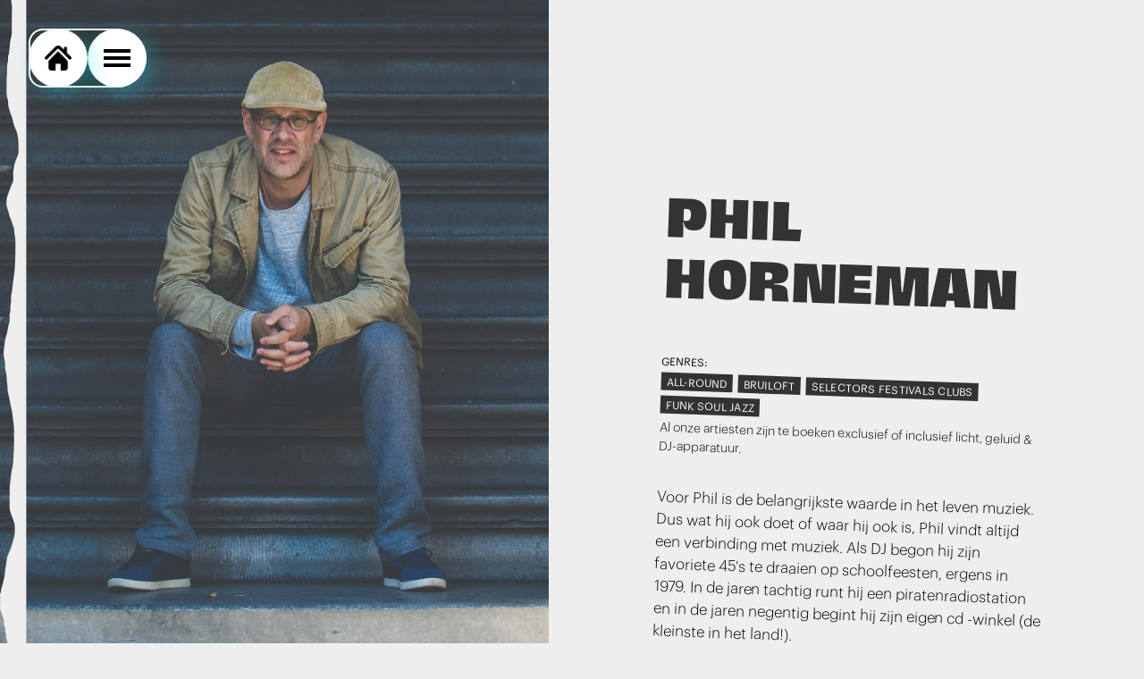

--- FILE ---
content_type: text/html
request_url: https://www.funkyvinyl.nl/djs/phil-horneman
body_size: 4516
content:
<!DOCTYPE html><!-- Last Published: Sun Nov 02 2025 10:09:54 GMT+0000 (Coordinated Universal Time) --><html data-wf-domain="www.funkyvinyl.nl" data-wf-page="5f4e8322695dd3c84623d6c8" data-wf-site="5e256ccf1b9be9b03c3be2cd" lang="nl" data-wf-collection="5f4e8322695dd3ab4e23d6d9" data-wf-item-slug="phil-horneman"><head><meta charset="utf-8"/><title>Phil Horneman, DJ van Funky Vinyl</title><meta content="Phil Horneman is beschikbaar bij Funky Vinyl. Alle DJ&#x27;s brengen hun specialisme in, of dat nu jazz, house, rock ‘n roll of een avond vol hits is." name="description"/><meta content="Phil Horneman, DJ van Funky Vinyl" property="og:title"/><meta content="Phil Horneman is beschikbaar bij Funky Vinyl. Alle DJ&#x27;s brengen hun specialisme in, of dat nu jazz, house, rock ‘n roll of een avond vol hits is." property="og:description"/><meta content="https://cdn.prod.website-files.com/5e256ccf1b9be9a8033be2fc/6375f7c502e40238c59c9ce5_Pic-2-credit-Richard-Alma-Photography.webp" property="og:image"/><meta content="Phil Horneman, DJ van Funky Vinyl" property="twitter:title"/><meta content="Phil Horneman is beschikbaar bij Funky Vinyl. Alle DJ&#x27;s brengen hun specialisme in, of dat nu jazz, house, rock ‘n roll of een avond vol hits is." property="twitter:description"/><meta content="https://cdn.prod.website-files.com/5e256ccf1b9be9a8033be2fc/6375f7c502e40238c59c9ce5_Pic-2-credit-Richard-Alma-Photography.webp" property="twitter:image"/><meta property="og:type" content="website"/><meta content="summary_large_image" name="twitter:card"/><meta content="width=device-width, initial-scale=1" name="viewport"/><link href="https://cdn.prod.website-files.com/5e256ccf1b9be9b03c3be2cd/css/funkyvinyl.webflow.shared.74686bf04.min.css" rel="stylesheet" type="text/css"/><link href="https://fonts.googleapis.com" rel="preconnect"/><link href="https://fonts.gstatic.com" rel="preconnect" crossorigin="anonymous"/><script src="https://ajax.googleapis.com/ajax/libs/webfont/1.6.26/webfont.js" type="text/javascript"></script><script type="text/javascript">WebFont.load({  google: {    families: ["Montserrat:100,100italic,200,200italic,300,300italic,400,400italic,500,500italic,600,600italic,700,700italic,800,800italic,900,900italic","Droid Sans:400,700"]  }});</script><script type="text/javascript">!function(o,c){var n=c.documentElement,t=" w-mod-";n.className+=t+"js",("ontouchstart"in o||o.DocumentTouch&&c instanceof DocumentTouch)&&(n.className+=t+"touch")}(window,document);</script><link href="https://cdn.prod.website-files.com/5e256ccf1b9be9b03c3be2cd/619b524383260499f0a0d54d_5e2d68fe86f4179903205fb0_FV-32-min.png" rel="shortcut icon" type="image/x-icon"/><link href="https://cdn.prod.website-files.com/5e256ccf1b9be9b03c3be2cd/5e2d6905d2e067fdf8aff429_FV-256.png" rel="apple-touch-icon"/><script type="text/javascript">!function(f,b,e,v,n,t,s){if(f.fbq)return;n=f.fbq=function(){n.callMethod?n.callMethod.apply(n,arguments):n.queue.push(arguments)};if(!f._fbq)f._fbq=n;n.push=n;n.loaded=!0;n.version='2.0';n.agent='plwebflow';n.queue=[];t=b.createElement(e);t.async=!0;t.src=v;s=b.getElementsByTagName(e)[0];s.parentNode.insertBefore(t,s)}(window,document,'script','https://connect.facebook.net/en_US/fbevents.js');fbq('init', '122941032318258');fbq('track', 'PageView');</script><head>

<!-- Google Tag Manager -->
<script>(function(w,d,s,l,i){w[l]=w[l]||[];w[l].push({'gtm.start':
new Date().getTime(),event:'gtm.js'});var f=d.getElementsByTagName(s)[0],
j=d.createElement(s),dl=l!='dataLayer'?'&l='+l:'';j.async=true;j.src=
'https://www.googletagmanager.com/gtm.js?id='+i+dl;f.parentNode.insertBefore(j,f);
})(window,document,'script','dataLayer','GTM-KNLT9FSH');</script>
<!-- End Google Tag Manager --><style>
.burger-1 {background-color: #fff;}
</style></head><body class="body"><div class="menu"><div data-w-id="8c1ad2bd-e2d0-fbaa-c3c6-14a0fda5039d" class="menu-wrapper"><img src="https://cdn.prod.website-files.com/5e256ccf1b9be9b03c3be2cd/5e2b2c35ea862816711fad5b_FV_plaat_menu.png" sizes="(max-width: 2436px) 100vw, 2436px" srcset="https://cdn.prod.website-files.com/5e256ccf1b9be9b03c3be2cd/5e2b2c35ea862816711fad5b_FV_plaat_menu-p-500.png 500w, https://cdn.prod.website-files.com/5e256ccf1b9be9b03c3be2cd/5e2b2c35ea862816711fad5b_FV_plaat_menu.png 2436w" loading="lazy" alt="" class="image"/></div><section class="menu-menuitems"><div class="menu-wrappert"><a href="/" class="link-menu">HOME</a><a href="/events" class="link-menu">EVENTS</a><a href="/genres" class="link-menu">ONS AANBOD</a><a href="/over-funky-vinyl" class="link-menu">OVER FUNKY VINYL</a><a href="/contact" class="link-menu">CONTACT</a></div></section><div class="burger-wrap"><div class="nav-contact-wrap"><a href="/contact" class="navbar-contact-box w-inline-block"><div class="contact-wrapper"><img src="https://cdn.prod.website-files.com/5e256ccf1b9be9b03c3be2cd/67ef9747f122faffb8201086_contact-icon-wit-01.svg" loading="eager" alt="" class="icon-height-large is-contact"/><div class="contact-text">contact</div></div></a><div data-w-id="8c1ad2bd-e2d0-fbaa-c3c6-14a0fda503a0" class="burger-1 opdedjpagina"><div data-w-id="8c1ad2bd-e2d0-fbaa-c3c6-14a0fda503a1" class="b1-bar1"></div><div data-w-id="8c1ad2bd-e2d0-fbaa-c3c6-14a0fda503a2" class="b1-bar2"><div class="b1-middle"></div></div><div data-w-id="8c1ad2bd-e2d0-fbaa-c3c6-14a0fda503a4" class="b1-bar3"></div></div></div></div><div class="burger-wrap homebutton"><a href="/" class="w-inline-block"><div class="burger-1 opdedjpagina"><img src="https://cdn.prod.website-files.com/5e256ccf1b9be9b03c3be2cd/614d83c99de5dd2b1aae080b_home-icon-silhouette.png" loading="eager" width="30" height="30" alt="homeicon-black" class="nav-button-icon"/></div></a></div></div><div class="body-wrapper grijs"><div style="background-image:url(&quot;https://cdn.prod.website-files.com/5e256ccf1b9be9a8033be2fc/6375f7c502e40238c59c9ce5_Pic-2-credit-Richard-Alma-Photography.webp&quot;)" class="dj-foto"><div class="zijkantje"><img src="https://cdn.prod.website-files.com/5e256ccf1b9be9b03c3be2cd/5e256ccf1b9be93f7c3be2dc_funky-zijkantje.svg" alt="" class="zijkantje-image"/></div><div class="funky-onderkantje grijs"></div></div><div class="dj-grote-wrapper"><div class="dj-specs"><div class="dj-wrapper"><h1 class="heading-style-h1">Phil Horneman</h1><div class="padding-xsmall"></div><div class="padding-xsmall"></div><div><div class="genres-text-small">genres:</div><div class="dj-gerne-cms w-dyn-list"><div role="list" class="dj-genre-list w-dyn-items"><div role="listitem" class="dj-genre-item w-dyn-item"><a href="https://www.funkyvinyl.nl/genres/allround" class="dj-genres">All-Round </a></div><div role="listitem" class="dj-genre-item w-dyn-item"><a href="https://www.funkyvinyl.nl/genres/bruiloft" class="dj-genres">Bruiloft</a></div><div role="listitem" class="dj-genre-item w-dyn-item"><a href="https://www.funkyvinyl.nl/genres/selectors" class="dj-genres">Selectors Festivals Clubs</a></div><div role="listitem" class="dj-genre-item w-dyn-item"><a href="https://www.funkyvinyl.nl/genres/funk" class="dj-genres">Funk               Soul                Jazz</a></div></div></div><p class="paragraph-5">Al onze artiesten zijn te boeken exclusief of inclusief licht, geluid &amp; DJ-apparatuur.</p></div><div class="rich-text-element w-richtext"><p>Voor Phil is de belangrijkste waarde in het leven muziek. Dus wat hij ook doet of waar hij ook is, Phil vindt altijd een verbinding met muziek. Als DJ begon hij zijn favoriete 45&#x27;s te draaien op schoolfeesten, ergens in 1979. In de jaren tachtig runt hij een piratenradiostation en in de jaren negentig begint hij zijn eigen cd -winkel (de kleinste in het land!).</p><p>Phil richtte de naam Wicked Jazz Sounds (WJ&#x27;s) op voor zijn lokale radioshow in 1998 en begon een officieel als bedrijf met zakenpartner Manne van der Zee in 2002. Met een collectief van DJ&#x27;s draaiden zij 18 jaar lang elke zondag in de Amsterdam SugarFactory. Een ding waarvan je Phil niet kunt beschuldigen, is muzikale segregatie; Zijn sets weerspiegelen zijn eclectische opvoeding, inclusief alles, van originele jazz, funk, soul, hiphop, house, drum &amp; bass en verder.</p><p>‍</p><p>‍</p></div><div class="button-wrapper-dj"><a href="/contact" class="button-v2 w-inline-block"><div>Neem contact met ons op voor boekingen</div></a></div><div class="video-2 w-dyn-bind-empty w-video w-embed"></div><div><div class="collection-list-wrapper-14 w-dyn-list"><script type="text/x-wf-template" id="wf-template-f489c0f1-848e-3ed5-77d5-b3d7fb78c542">%3Cdiv%20role%3D%22listitem%22%20class%3D%22w-dyn-item%20w-dyn-repeater-item%20w-col%20w-col-4%22%3E%3C%2Fdiv%3E</script><div role="list" class="w-dyn-items w-row"><div role="listitem" class="w-dyn-item w-dyn-repeater-item w-col w-col-4"></div></div><div class="w-dyn-hide w-dyn-empty"><div>No items found.</div></div></div></div><div class="genres-div template dj-pagina"></div></div></div></div></div><footer class="footer"><div class="padding-large"><div class="w-layout-blockcontainer w-container"><div class="flex-hori is-center-middle is-2rem"><div class="max-width-xxsmall is-8rem"><div class="image-wrapper"><img src="https://cdn.prod.website-files.com/5e256ccf1b9be9b03c3be2cd/5e256ccf1b9be9432b3be2de_FV-logo-kleur.svg" alt="" class="full-image"/></div></div></div><div class="padding-small"></div><div class="footer-rows"><div class="_3-col"><div class="text-16 footer-section-headline">Menu</div><nav class="flex-vertical"><a href="/" class="link-dark footer-link-12-dark">Home</a><a href="/genres" class="link-dark footer-link-12-dark">DJ&#x27;s &amp; artiesten boeken</a><a href="/workshop" class="link-dark footer-link-12-dark hide">Workshop</a><a href="/events" class="link-dark footer-link-12-dark">Events</a><a href="/over-funky-vinyl" class="link-dark footer-link-12-dark">Over ons</a><a href="/contact" class="link-dark footer-link-12-dark">Contact</a></nav><div class="text-16 footer-section-headline tussen">events</div><div class="w-dyn-list"><nav role="list" class="w-dyn-items"><div role="listitem" class="w-dyn-item"><a href="/events/the-vinyl-rave" class="link-dark footer-link-12-dark">The Vinyl Rave</a></div><div role="listitem" class="w-dyn-item"><a href="/events/the-sunday-beach-rave" class="link-dark footer-link-12-dark">The Sunday Beach Rave</a></div></nav></div></div><div class="_3-col"><div class="text-16 footer-section-headline">DJ&#x27;s &amp; artiesten</div><div class="w-dyn-list"><nav role="list" class="w-dyn-items"><div role="listitem" class="w-dyn-item"><a href="/genres/rock" class="link-dark footer-link-12-dark">(Indie)     Rock </a></div><div role="listitem" class="w-dyn-item"><a href="/genres/allround" class="link-dark footer-link-12-dark">All-Round </a></div><div role="listitem" class="w-dyn-item"><a href="/genres/bruiloft" class="link-dark footer-link-12-dark">Bruiloft</a></div><div role="listitem" class="w-dyn-item"><a href="/genres/bruiloft-band" class="link-dark footer-link-12-dark">Bruiloft band</a></div><div role="listitem" class="w-dyn-item"><a href="/genres/disco" class="link-dark footer-link-12-dark">Disco</a></div><div role="listitem" class="w-dyn-item"><a href="/genres/funk" class="link-dark footer-link-12-dark">Funk               Soul                Jazz</a></div><div role="listitem" class="w-dyn-item"><a href="/genres/house" class="link-dark footer-link-12-dark">House         Techno</a></div><div role="listitem" class="w-dyn-item"><a href="/genres/invited-by-nobody-knows" class="link-dark footer-link-12-dark">Invited by Nobody Knows</a></div><div role="listitem" class="w-dyn-item"><a href="/genres/live-acts" class="link-dark footer-link-12-dark">Live Acts Bands Concepts</a></div><div role="listitem" class="w-dyn-item"><a href="/genres/selectors" class="link-dark footer-link-12-dark">Selectors Festivals Clubs</a></div></nav></div></div><div class="_3-col"><div class="text-16 footer-section-headline">Social</div><a href="https://www.facebook.com/Funkyvinyl1/" target="_blank" class="link-dark footer-link-12-dark">Facebook</a><a href="https://www.instagram.com/funkyvinyl_/" target="_blank" class="link-dark footer-link-12-dark">Instagram</a><div class="text-16 footer-section-headline tussen los">Contact</div><address class="not-italic"><a href="#" class="link-dark footer-link-12-dark is-no-effect">Funky Vinyl<br/>Boterstraat 4<br/>2013RK Haarlem<br/></a></address><a href="tel:+31621448437" class="link-dark footer-link-12-dark">+31 611 33 5012</a><a href="mailto:boekingen@funkyvinyl.nl" class="link-dark footer-link-12-dark">boekingen@funkyvinyl.nl</a></div></div><div class="padding-small"></div></div></div><div><div class="text-align-center text-color-white opacity-70 padding-small text-size-small w-embed w-script"><footer>
  &copy; <span id="year"></span> Funky Vinyl. Alle rechten voorbehouden. BTW NL185457502B01. KvK 50962965.
</footer>

<script>
  // Automatisch het huidige jaar invullen
  document.getElementById("year").textContent = new Date().getFullYear();
</script></div><div class="padding-xsmall"></div></div></footer><script src="https://d3e54v103j8qbb.cloudfront.net/js/jquery-3.5.1.min.dc5e7f18c8.js?site=5e256ccf1b9be9b03c3be2cd" type="text/javascript" integrity="sha256-9/aliU8dGd2tb6OSsuzixeV4y/faTqgFtohetphbbj0=" crossorigin="anonymous"></script><script src="https://cdn.prod.website-files.com/5e256ccf1b9be9b03c3be2cd/js/webflow.schunk.36b8fb49256177c8.js" type="text/javascript"></script><script src="https://cdn.prod.website-files.com/5e256ccf1b9be9b03c3be2cd/js/webflow.schunk.cd1e51294974d698.js" type="text/javascript"></script><script src="https://cdn.prod.website-files.com/5e256ccf1b9be9b03c3be2cd/js/webflow.4ecd722b.626efd717c0ccf3a.js" type="text/javascript"></script><body>

<!-- Google Tag Manager (noscript) -->
<noscript><iframe src="ns "
height="0" width="0" style="display:none;visibility:hidden"></iframe></noscript>
<!-- End Google Tag Manager (noscript) --></body></html>

--- FILE ---
content_type: text/css
request_url: https://cdn.prod.website-files.com/5e256ccf1b9be9b03c3be2cd/css/funkyvinyl.webflow.shared.74686bf04.min.css
body_size: 26929
content:
html{-webkit-text-size-adjust:100%;-ms-text-size-adjust:100%;font-family:sans-serif}body{margin:0}article,aside,details,figcaption,figure,footer,header,hgroup,main,menu,nav,section,summary{display:block}audio,canvas,progress,video{vertical-align:baseline;display:inline-block}audio:not([controls]){height:0;display:none}[hidden],template{display:none}a{background-color:#0000}a:active,a:hover{outline:0}abbr[title]{border-bottom:1px dotted}b,strong{font-weight:700}dfn{font-style:italic}h1{margin:.67em 0;font-size:2em}mark{color:#000;background:#ff0}small{font-size:80%}sub,sup{vertical-align:baseline;font-size:75%;line-height:0;position:relative}sup{top:-.5em}sub{bottom:-.25em}img{border:0}svg:not(:root){overflow:hidden}hr{box-sizing:content-box;height:0}pre{overflow:auto}code,kbd,pre,samp{font-family:monospace;font-size:1em}button,input,optgroup,select,textarea{color:inherit;font:inherit;margin:0}button{overflow:visible}button,select{text-transform:none}button,html input[type=button],input[type=reset]{-webkit-appearance:button;cursor:pointer}button[disabled],html input[disabled]{cursor:default}button::-moz-focus-inner,input::-moz-focus-inner{border:0;padding:0}input{line-height:normal}input[type=checkbox],input[type=radio]{box-sizing:border-box;padding:0}input[type=number]::-webkit-inner-spin-button,input[type=number]::-webkit-outer-spin-button{height:auto}input[type=search]{-webkit-appearance:none}input[type=search]::-webkit-search-cancel-button,input[type=search]::-webkit-search-decoration{-webkit-appearance:none}legend{border:0;padding:0}textarea{overflow:auto}optgroup{font-weight:700}table{border-collapse:collapse;border-spacing:0}td,th{padding:0}@font-face{font-family:webflow-icons;src:url([data-uri])format("truetype");font-weight:400;font-style:normal}[class^=w-icon-],[class*=\ w-icon-]{speak:none;font-variant:normal;text-transform:none;-webkit-font-smoothing:antialiased;-moz-osx-font-smoothing:grayscale;font-style:normal;font-weight:400;line-height:1;font-family:webflow-icons!important}.w-icon-slider-right:before{content:""}.w-icon-slider-left:before{content:""}.w-icon-nav-menu:before{content:""}.w-icon-arrow-down:before,.w-icon-dropdown-toggle:before{content:""}.w-icon-file-upload-remove:before{content:""}.w-icon-file-upload-icon:before{content:""}*{box-sizing:border-box}html{height:100%}body{color:#333;background-color:#fff;min-height:100%;margin:0;font-family:Arial,sans-serif;font-size:14px;line-height:20px}img{vertical-align:middle;max-width:100%;display:inline-block}html.w-mod-touch *{background-attachment:scroll!important}.w-block{display:block}.w-inline-block{max-width:100%;display:inline-block}.w-clearfix:before,.w-clearfix:after{content:" ";grid-area:1/1/2/2;display:table}.w-clearfix:after{clear:both}.w-hidden{display:none}.w-button{color:#fff;line-height:inherit;cursor:pointer;background-color:#3898ec;border:0;border-radius:0;padding:9px 15px;text-decoration:none;display:inline-block}input.w-button{-webkit-appearance:button}html[data-w-dynpage] [data-w-cloak]{color:#0000!important}.w-code-block{margin:unset}pre.w-code-block code{all:inherit}.w-optimization{display:contents}.w-webflow-badge,.w-webflow-badge>img{box-sizing:unset;width:unset;height:unset;max-height:unset;max-width:unset;min-height:unset;min-width:unset;margin:unset;padding:unset;float:unset;clear:unset;border:unset;border-radius:unset;background:unset;background-image:unset;background-position:unset;background-size:unset;background-repeat:unset;background-origin:unset;background-clip:unset;background-attachment:unset;background-color:unset;box-shadow:unset;transform:unset;direction:unset;font-family:unset;font-weight:unset;color:unset;font-size:unset;line-height:unset;font-style:unset;font-variant:unset;text-align:unset;letter-spacing:unset;-webkit-text-decoration:unset;text-decoration:unset;text-indent:unset;text-transform:unset;list-style-type:unset;text-shadow:unset;vertical-align:unset;cursor:unset;white-space:unset;word-break:unset;word-spacing:unset;word-wrap:unset;transition:unset}.w-webflow-badge{white-space:nowrap;cursor:pointer;box-shadow:0 0 0 1px #0000001a,0 1px 3px #0000001a;visibility:visible!important;opacity:1!important;z-index:2147483647!important;color:#aaadb0!important;overflow:unset!important;background-color:#fff!important;border-radius:3px!important;width:auto!important;height:auto!important;margin:0!important;padding:6px!important;font-size:12px!important;line-height:14px!important;text-decoration:none!important;display:inline-block!important;position:fixed!important;inset:auto 12px 12px auto!important;transform:none!important}.w-webflow-badge>img{position:unset;visibility:unset!important;opacity:1!important;vertical-align:middle!important;display:inline-block!important}h1,h2,h3,h4,h5,h6{margin-bottom:10px;font-weight:700}h1{margin-top:20px;font-size:38px;line-height:44px}h2{margin-top:20px;font-size:32px;line-height:36px}h3{margin-top:20px;font-size:24px;line-height:30px}h4{margin-top:10px;font-size:18px;line-height:24px}h5{margin-top:10px;font-size:14px;line-height:20px}h6{margin-top:10px;font-size:12px;line-height:18px}p{margin-top:0;margin-bottom:10px}blockquote{border-left:5px solid #e2e2e2;margin:0 0 10px;padding:10px 20px;font-size:18px;line-height:22px}figure{margin:0 0 10px}figcaption{text-align:center;margin-top:5px}ul,ol{margin-top:0;margin-bottom:10px;padding-left:40px}.w-list-unstyled{padding-left:0;list-style:none}.w-embed:before,.w-embed:after{content:" ";grid-area:1/1/2/2;display:table}.w-embed:after{clear:both}.w-video{width:100%;padding:0;position:relative}.w-video iframe,.w-video object,.w-video embed{border:none;width:100%;height:100%;position:absolute;top:0;left:0}fieldset{border:0;margin:0;padding:0}button,[type=button],[type=reset]{cursor:pointer;-webkit-appearance:button;border:0}.w-form{margin:0 0 15px}.w-form-done{text-align:center;background-color:#ddd;padding:20px;display:none}.w-form-fail{background-color:#ffdede;margin-top:10px;padding:10px;display:none}label{margin-bottom:5px;font-weight:700;display:block}.w-input,.w-select{color:#333;vertical-align:middle;background-color:#fff;border:1px solid #ccc;width:100%;height:38px;margin-bottom:10px;padding:8px 12px;font-size:14px;line-height:1.42857;display:block}.w-input::placeholder,.w-select::placeholder{color:#999}.w-input:focus,.w-select:focus{border-color:#3898ec;outline:0}.w-input[disabled],.w-select[disabled],.w-input[readonly],.w-select[readonly],fieldset[disabled] .w-input,fieldset[disabled] .w-select{cursor:not-allowed}.w-input[disabled]:not(.w-input-disabled),.w-select[disabled]:not(.w-input-disabled),.w-input[readonly],.w-select[readonly],fieldset[disabled]:not(.w-input-disabled) .w-input,fieldset[disabled]:not(.w-input-disabled) .w-select{background-color:#eee}textarea.w-input,textarea.w-select{height:auto}.w-select{background-color:#f3f3f3}.w-select[multiple]{height:auto}.w-form-label{cursor:pointer;margin-bottom:0;font-weight:400;display:inline-block}.w-radio{margin-bottom:5px;padding-left:20px;display:block}.w-radio:before,.w-radio:after{content:" ";grid-area:1/1/2/2;display:table}.w-radio:after{clear:both}.w-radio-input{float:left;margin:3px 0 0 -20px;line-height:normal}.w-file-upload{margin-bottom:10px;display:block}.w-file-upload-input{opacity:0;z-index:-100;width:.1px;height:.1px;position:absolute;overflow:hidden}.w-file-upload-default,.w-file-upload-uploading,.w-file-upload-success{color:#333;display:inline-block}.w-file-upload-error{margin-top:10px;display:block}.w-file-upload-default.w-hidden,.w-file-upload-uploading.w-hidden,.w-file-upload-error.w-hidden,.w-file-upload-success.w-hidden{display:none}.w-file-upload-uploading-btn{cursor:pointer;background-color:#fafafa;border:1px solid #ccc;margin:0;padding:8px 12px;font-size:14px;font-weight:400;display:flex}.w-file-upload-file{background-color:#fafafa;border:1px solid #ccc;flex-grow:1;justify-content:space-between;margin:0;padding:8px 9px 8px 11px;display:flex}.w-file-upload-file-name{font-size:14px;font-weight:400;display:block}.w-file-remove-link{cursor:pointer;width:auto;height:auto;margin-top:3px;margin-left:10px;padding:3px;display:block}.w-icon-file-upload-remove{margin:auto;font-size:10px}.w-file-upload-error-msg{color:#ea384c;padding:2px 0;display:inline-block}.w-file-upload-info{padding:0 12px;line-height:38px;display:inline-block}.w-file-upload-label{cursor:pointer;background-color:#fafafa;border:1px solid #ccc;margin:0;padding:8px 12px;font-size:14px;font-weight:400;display:inline-block}.w-icon-file-upload-icon,.w-icon-file-upload-uploading{width:20px;margin-right:8px;display:inline-block}.w-icon-file-upload-uploading{height:20px}.w-container{max-width:940px;margin-left:auto;margin-right:auto}.w-container:before,.w-container:after{content:" ";grid-area:1/1/2/2;display:table}.w-container:after{clear:both}.w-container .w-row{margin-left:-10px;margin-right:-10px}.w-row:before,.w-row:after{content:" ";grid-area:1/1/2/2;display:table}.w-row:after{clear:both}.w-row .w-row{margin-left:0;margin-right:0}.w-col{float:left;width:100%;min-height:1px;padding-left:10px;padding-right:10px;position:relative}.w-col .w-col{padding-left:0;padding-right:0}.w-col-1{width:8.33333%}.w-col-2{width:16.6667%}.w-col-3{width:25%}.w-col-4{width:33.3333%}.w-col-5{width:41.6667%}.w-col-6{width:50%}.w-col-7{width:58.3333%}.w-col-8{width:66.6667%}.w-col-9{width:75%}.w-col-10{width:83.3333%}.w-col-11{width:91.6667%}.w-col-12{width:100%}.w-hidden-main{display:none!important}@media screen and (max-width:991px){.w-container{max-width:728px}.w-hidden-main{display:inherit!important}.w-hidden-medium{display:none!important}.w-col-medium-1{width:8.33333%}.w-col-medium-2{width:16.6667%}.w-col-medium-3{width:25%}.w-col-medium-4{width:33.3333%}.w-col-medium-5{width:41.6667%}.w-col-medium-6{width:50%}.w-col-medium-7{width:58.3333%}.w-col-medium-8{width:66.6667%}.w-col-medium-9{width:75%}.w-col-medium-10{width:83.3333%}.w-col-medium-11{width:91.6667%}.w-col-medium-12{width:100%}.w-col-stack{width:100%;left:auto;right:auto}}@media screen and (max-width:767px){.w-hidden-main,.w-hidden-medium{display:inherit!important}.w-hidden-small{display:none!important}.w-row,.w-container .w-row{margin-left:0;margin-right:0}.w-col{width:100%;left:auto;right:auto}.w-col-small-1{width:8.33333%}.w-col-small-2{width:16.6667%}.w-col-small-3{width:25%}.w-col-small-4{width:33.3333%}.w-col-small-5{width:41.6667%}.w-col-small-6{width:50%}.w-col-small-7{width:58.3333%}.w-col-small-8{width:66.6667%}.w-col-small-9{width:75%}.w-col-small-10{width:83.3333%}.w-col-small-11{width:91.6667%}.w-col-small-12{width:100%}}@media screen and (max-width:479px){.w-container{max-width:none}.w-hidden-main,.w-hidden-medium,.w-hidden-small{display:inherit!important}.w-hidden-tiny{display:none!important}.w-col{width:100%}.w-col-tiny-1{width:8.33333%}.w-col-tiny-2{width:16.6667%}.w-col-tiny-3{width:25%}.w-col-tiny-4{width:33.3333%}.w-col-tiny-5{width:41.6667%}.w-col-tiny-6{width:50%}.w-col-tiny-7{width:58.3333%}.w-col-tiny-8{width:66.6667%}.w-col-tiny-9{width:75%}.w-col-tiny-10{width:83.3333%}.w-col-tiny-11{width:91.6667%}.w-col-tiny-12{width:100%}}.w-widget{position:relative}.w-widget-map{width:100%;height:400px}.w-widget-map label{width:auto;display:inline}.w-widget-map img{max-width:inherit}.w-widget-map .gm-style-iw{text-align:center}.w-widget-map .gm-style-iw>button{display:none!important}.w-widget-twitter{overflow:hidden}.w-widget-twitter-count-shim{vertical-align:top;text-align:center;background:#fff;border:1px solid #758696;border-radius:3px;width:28px;height:20px;display:inline-block;position:relative}.w-widget-twitter-count-shim *{pointer-events:none;-webkit-user-select:none;user-select:none}.w-widget-twitter-count-shim .w-widget-twitter-count-inner{text-align:center;color:#999;font-family:serif;font-size:15px;line-height:12px;position:relative}.w-widget-twitter-count-shim .w-widget-twitter-count-clear{display:block;position:relative}.w-widget-twitter-count-shim.w--large{width:36px;height:28px}.w-widget-twitter-count-shim.w--large .w-widget-twitter-count-inner{font-size:18px;line-height:18px}.w-widget-twitter-count-shim:not(.w--vertical){margin-left:5px;margin-right:8px}.w-widget-twitter-count-shim:not(.w--vertical).w--large{margin-left:6px}.w-widget-twitter-count-shim:not(.w--vertical):before,.w-widget-twitter-count-shim:not(.w--vertical):after{content:" ";pointer-events:none;border:solid #0000;width:0;height:0;position:absolute;top:50%;left:0}.w-widget-twitter-count-shim:not(.w--vertical):before{border-width:4px;border-color:#75869600 #5d6c7b #75869600 #75869600;margin-top:-4px;margin-left:-9px}.w-widget-twitter-count-shim:not(.w--vertical).w--large:before{border-width:5px;margin-top:-5px;margin-left:-10px}.w-widget-twitter-count-shim:not(.w--vertical):after{border-width:4px;border-color:#fff0 #fff #fff0 #fff0;margin-top:-4px;margin-left:-8px}.w-widget-twitter-count-shim:not(.w--vertical).w--large:after{border-width:5px;margin-top:-5px;margin-left:-9px}.w-widget-twitter-count-shim.w--vertical{width:61px;height:33px;margin-bottom:8px}.w-widget-twitter-count-shim.w--vertical:before,.w-widget-twitter-count-shim.w--vertical:after{content:" ";pointer-events:none;border:solid #0000;width:0;height:0;position:absolute;top:100%;left:50%}.w-widget-twitter-count-shim.w--vertical:before{border-width:5px;border-color:#5d6c7b #75869600 #75869600;margin-left:-5px}.w-widget-twitter-count-shim.w--vertical:after{border-width:4px;border-color:#fff #fff0 #fff0;margin-left:-4px}.w-widget-twitter-count-shim.w--vertical .w-widget-twitter-count-inner{font-size:18px;line-height:22px}.w-widget-twitter-count-shim.w--vertical.w--large{width:76px}.w-background-video{color:#fff;height:500px;position:relative;overflow:hidden}.w-background-video>video{object-fit:cover;z-index:-100;background-position:50%;background-size:cover;width:100%;height:100%;margin:auto;position:absolute;inset:-100%}.w-background-video>video::-webkit-media-controls-start-playback-button{-webkit-appearance:none;display:none!important}.w-background-video--control{background-color:#0000;padding:0;position:absolute;bottom:1em;right:1em}.w-background-video--control>[hidden]{display:none!important}.w-slider{text-align:center;clear:both;-webkit-tap-highlight-color:#0000;tap-highlight-color:#0000;background:#ddd;height:300px;position:relative}.w-slider-mask{z-index:1;white-space:nowrap;height:100%;display:block;position:relative;left:0;right:0;overflow:hidden}.w-slide{vertical-align:top;white-space:normal;text-align:left;width:100%;height:100%;display:inline-block;position:relative}.w-slider-nav{z-index:2;text-align:center;-webkit-tap-highlight-color:#0000;tap-highlight-color:#0000;height:40px;margin:auto;padding-top:10px;position:absolute;inset:auto 0 0}.w-slider-nav.w-round>div{border-radius:100%}.w-slider-nav.w-num>div{font-size:inherit;line-height:inherit;width:auto;height:auto;padding:.2em .5em}.w-slider-nav.w-shadow>div{box-shadow:0 0 3px #3336}.w-slider-nav-invert{color:#fff}.w-slider-nav-invert>div{background-color:#2226}.w-slider-nav-invert>div.w-active{background-color:#222}.w-slider-dot{cursor:pointer;background-color:#fff6;width:1em;height:1em;margin:0 3px .5em;transition:background-color .1s,color .1s;display:inline-block;position:relative}.w-slider-dot.w-active{background-color:#fff}.w-slider-dot:focus{outline:none;box-shadow:0 0 0 2px #fff}.w-slider-dot:focus.w-active{box-shadow:none}.w-slider-arrow-left,.w-slider-arrow-right{cursor:pointer;color:#fff;-webkit-tap-highlight-color:#0000;tap-highlight-color:#0000;-webkit-user-select:none;user-select:none;width:80px;margin:auto;font-size:40px;position:absolute;inset:0;overflow:hidden}.w-slider-arrow-left [class^=w-icon-],.w-slider-arrow-right [class^=w-icon-],.w-slider-arrow-left [class*=\ w-icon-],.w-slider-arrow-right [class*=\ w-icon-]{position:absolute}.w-slider-arrow-left:focus,.w-slider-arrow-right:focus{outline:0}.w-slider-arrow-left{z-index:3;right:auto}.w-slider-arrow-right{z-index:4;left:auto}.w-icon-slider-left,.w-icon-slider-right{width:1em;height:1em;margin:auto;inset:0}.w-slider-aria-label{clip:rect(0 0 0 0);border:0;width:1px;height:1px;margin:-1px;padding:0;position:absolute;overflow:hidden}.w-slider-force-show{display:block!important}.w-dropdown{text-align:left;z-index:900;margin-left:auto;margin-right:auto;display:inline-block;position:relative}.w-dropdown-btn,.w-dropdown-toggle,.w-dropdown-link{vertical-align:top;color:#222;text-align:left;white-space:nowrap;margin-left:auto;margin-right:auto;padding:20px;text-decoration:none;position:relative}.w-dropdown-toggle{-webkit-user-select:none;user-select:none;cursor:pointer;padding-right:40px;display:inline-block}.w-dropdown-toggle:focus{outline:0}.w-icon-dropdown-toggle{width:1em;height:1em;margin:auto 20px auto auto;position:absolute;top:0;bottom:0;right:0}.w-dropdown-list{background:#ddd;min-width:100%;display:none;position:absolute}.w-dropdown-list.w--open{display:block}.w-dropdown-link{color:#222;padding:10px 20px;display:block}.w-dropdown-link.w--current{color:#0082f3}.w-dropdown-link:focus{outline:0}@media screen and (max-width:767px){.w-nav-brand{padding-left:10px}}.w-lightbox-backdrop{cursor:auto;letter-spacing:normal;text-indent:0;text-shadow:none;text-transform:none;visibility:visible;white-space:normal;word-break:normal;word-spacing:normal;word-wrap:normal;color:#fff;text-align:center;z-index:2000;opacity:0;-webkit-user-select:none;-moz-user-select:none;-webkit-tap-highlight-color:transparent;background:#000000e6;outline:0;font-family:Helvetica Neue,Helvetica,Ubuntu,Segoe UI,Verdana,sans-serif;font-size:17px;font-style:normal;font-weight:300;line-height:1.2;list-style:disc;position:fixed;inset:0;-webkit-transform:translate(0)}.w-lightbox-backdrop,.w-lightbox-container{-webkit-overflow-scrolling:touch;height:100%;overflow:auto}.w-lightbox-content{height:100vh;position:relative;overflow:hidden}.w-lightbox-view{opacity:0;width:100vw;height:100vh;position:absolute}.w-lightbox-view:before{content:"";height:100vh}.w-lightbox-group,.w-lightbox-group .w-lightbox-view,.w-lightbox-group .w-lightbox-view:before{height:86vh}.w-lightbox-frame,.w-lightbox-view:before{vertical-align:middle;display:inline-block}.w-lightbox-figure{margin:0;position:relative}.w-lightbox-group .w-lightbox-figure{cursor:pointer}.w-lightbox-img{width:auto;max-width:none;height:auto}.w-lightbox-image{float:none;max-width:100vw;max-height:100vh;display:block}.w-lightbox-group .w-lightbox-image{max-height:86vh}.w-lightbox-caption{text-align:left;text-overflow:ellipsis;white-space:nowrap;background:#0006;padding:.5em 1em;position:absolute;bottom:0;left:0;right:0;overflow:hidden}.w-lightbox-embed{width:100%;height:100%;position:absolute;inset:0}.w-lightbox-control{cursor:pointer;background-position:50%;background-repeat:no-repeat;background-size:24px;width:4em;transition:all .3s;position:absolute;top:0}.w-lightbox-left{background-image:url([data-uri]);display:none;bottom:0;left:0}.w-lightbox-right{background-image:url([data-uri]);display:none;bottom:0;right:0}.w-lightbox-close{background-image:url([data-uri]);background-size:18px;height:2.6em;right:0}.w-lightbox-strip{white-space:nowrap;padding:0 1vh;line-height:0;position:absolute;bottom:0;left:0;right:0;overflow:auto hidden}.w-lightbox-item{box-sizing:content-box;cursor:pointer;width:10vh;padding:2vh 1vh;display:inline-block;-webkit-transform:translate(0,0)}.w-lightbox-active{opacity:.3}.w-lightbox-thumbnail{background:#222;height:10vh;position:relative;overflow:hidden}.w-lightbox-thumbnail-image{position:absolute;top:0;left:0}.w-lightbox-thumbnail .w-lightbox-tall{width:100%;top:50%;transform:translateY(-50%)}.w-lightbox-thumbnail .w-lightbox-wide{height:100%;left:50%;transform:translate(-50%)}.w-lightbox-spinner{box-sizing:border-box;border:5px solid #0006;border-radius:50%;width:40px;height:40px;margin-top:-20px;margin-left:-20px;animation:.8s linear infinite spin;position:absolute;top:50%;left:50%}.w-lightbox-spinner:after{content:"";border:3px solid #0000;border-bottom-color:#fff;border-radius:50%;position:absolute;inset:-4px}.w-lightbox-hide{display:none}.w-lightbox-noscroll{overflow:hidden}@media (min-width:768px){.w-lightbox-content{height:96vh;margin-top:2vh}.w-lightbox-view,.w-lightbox-view:before{height:96vh}.w-lightbox-group,.w-lightbox-group .w-lightbox-view,.w-lightbox-group .w-lightbox-view:before{height:84vh}.w-lightbox-image{max-width:96vw;max-height:96vh}.w-lightbox-group .w-lightbox-image{max-width:82.3vw;max-height:84vh}.w-lightbox-left,.w-lightbox-right{opacity:.5;display:block}.w-lightbox-close{opacity:.8}.w-lightbox-control:hover{opacity:1}}.w-lightbox-inactive,.w-lightbox-inactive:hover{opacity:0}.w-richtext:before,.w-richtext:after{content:" ";grid-area:1/1/2/2;display:table}.w-richtext:after{clear:both}.w-richtext[contenteditable=true]:before,.w-richtext[contenteditable=true]:after{white-space:initial}.w-richtext ol,.w-richtext ul{overflow:hidden}.w-richtext .w-richtext-figure-selected.w-richtext-figure-type-video div:after,.w-richtext .w-richtext-figure-selected[data-rt-type=video] div:after,.w-richtext .w-richtext-figure-selected.w-richtext-figure-type-image div,.w-richtext .w-richtext-figure-selected[data-rt-type=image] div{outline:2px solid #2895f7}.w-richtext figure.w-richtext-figure-type-video>div:after,.w-richtext figure[data-rt-type=video]>div:after{content:"";display:none;position:absolute;inset:0}.w-richtext figure{max-width:60%;position:relative}.w-richtext figure>div:before{cursor:default!important}.w-richtext figure img{width:100%}.w-richtext figure figcaption.w-richtext-figcaption-placeholder{opacity:.6}.w-richtext figure div{color:#0000;font-size:0}.w-richtext figure.w-richtext-figure-type-image,.w-richtext figure[data-rt-type=image]{display:table}.w-richtext figure.w-richtext-figure-type-image>div,.w-richtext figure[data-rt-type=image]>div{display:inline-block}.w-richtext figure.w-richtext-figure-type-image>figcaption,.w-richtext figure[data-rt-type=image]>figcaption{caption-side:bottom;display:table-caption}.w-richtext figure.w-richtext-figure-type-video,.w-richtext figure[data-rt-type=video]{width:60%;height:0}.w-richtext figure.w-richtext-figure-type-video iframe,.w-richtext figure[data-rt-type=video] iframe{width:100%;height:100%;position:absolute;top:0;left:0}.w-richtext figure.w-richtext-figure-type-video>div,.w-richtext figure[data-rt-type=video]>div{width:100%}.w-richtext figure.w-richtext-align-center{clear:both;margin-left:auto;margin-right:auto}.w-richtext figure.w-richtext-align-center.w-richtext-figure-type-image>div,.w-richtext figure.w-richtext-align-center[data-rt-type=image]>div{max-width:100%}.w-richtext figure.w-richtext-align-normal{clear:both}.w-richtext figure.w-richtext-align-fullwidth{text-align:center;clear:both;width:100%;max-width:100%;margin-left:auto;margin-right:auto;display:block}.w-richtext figure.w-richtext-align-fullwidth>div{padding-bottom:inherit;display:inline-block}.w-richtext figure.w-richtext-align-fullwidth>figcaption{display:block}.w-richtext figure.w-richtext-align-floatleft{float:left;clear:none;margin-right:15px}.w-richtext figure.w-richtext-align-floatright{float:right;clear:none;margin-left:15px}.w-nav{z-index:1000;background:#ddd;position:relative}.w-nav:before,.w-nav:after{content:" ";grid-area:1/1/2/2;display:table}.w-nav:after{clear:both}.w-nav-brand{float:left;color:#333;text-decoration:none;position:relative}.w-nav-link{vertical-align:top;color:#222;text-align:left;margin-left:auto;margin-right:auto;padding:20px;text-decoration:none;display:inline-block;position:relative}.w-nav-link.w--current{color:#0082f3}.w-nav-menu{float:right;position:relative}[data-nav-menu-open]{text-align:center;background:#c8c8c8;min-width:200px;position:absolute;top:100%;left:0;right:0;overflow:visible;display:block!important}.w--nav-link-open{display:block;position:relative}.w-nav-overlay{width:100%;display:none;position:absolute;top:100%;left:0;right:0;overflow:hidden}.w-nav-overlay [data-nav-menu-open]{top:0}.w-nav[data-animation=over-left] .w-nav-overlay{width:auto}.w-nav[data-animation=over-left] .w-nav-overlay,.w-nav[data-animation=over-left] [data-nav-menu-open]{z-index:1;top:0;right:auto}.w-nav[data-animation=over-right] .w-nav-overlay{width:auto}.w-nav[data-animation=over-right] .w-nav-overlay,.w-nav[data-animation=over-right] [data-nav-menu-open]{z-index:1;top:0;left:auto}.w-nav-button{float:right;cursor:pointer;-webkit-tap-highlight-color:#0000;tap-highlight-color:#0000;-webkit-user-select:none;user-select:none;padding:18px;font-size:24px;display:none;position:relative}.w-nav-button:focus{outline:0}.w-nav-button.w--open{color:#fff;background-color:#c8c8c8}.w-nav[data-collapse=all] .w-nav-menu{display:none}.w-nav[data-collapse=all] .w-nav-button,.w--nav-dropdown-open,.w--nav-dropdown-toggle-open{display:block}.w--nav-dropdown-list-open{position:static}@media screen and (max-width:991px){.w-nav[data-collapse=medium] .w-nav-menu{display:none}.w-nav[data-collapse=medium] .w-nav-button{display:block}}@media screen and (max-width:767px){.w-nav[data-collapse=small] .w-nav-menu{display:none}.w-nav[data-collapse=small] .w-nav-button{display:block}.w-nav-brand{padding-left:10px}}@media screen and (max-width:479px){.w-nav[data-collapse=tiny] .w-nav-menu{display:none}.w-nav[data-collapse=tiny] .w-nav-button{display:block}}.w-tabs{position:relative}.w-tabs:before,.w-tabs:after{content:" ";grid-area:1/1/2/2;display:table}.w-tabs:after{clear:both}.w-tab-menu{position:relative}.w-tab-link{vertical-align:top;text-align:left;cursor:pointer;color:#222;background-color:#ddd;padding:9px 30px;text-decoration:none;display:inline-block;position:relative}.w-tab-link.w--current{background-color:#c8c8c8}.w-tab-link:focus{outline:0}.w-tab-content{display:block;position:relative;overflow:hidden}.w-tab-pane{display:none;position:relative}.w--tab-active{display:block}@media screen and (max-width:479px){.w-tab-link{display:block}}.w-ix-emptyfix:after{content:""}@keyframes spin{0%{transform:rotate(0)}to{transform:rotate(360deg)}}.w-dyn-empty{background-color:#ddd;padding:10px}.w-dyn-hide,.w-dyn-bind-empty,.w-condition-invisible{display:none!important}.wf-layout-layout{display:grid}@font-face{font-family:Graphic;src:url(https://cdn.prod.website-files.com/5e256ccf1b9be9b03c3be2cd/5e256ccf1b9be922943be2ef_GraphikLight.woff)format("woff");font-weight:300;font-style:normal;font-display:swap}@font-face{font-family:Graphic;src:url(https://cdn.prod.website-files.com/5e256ccf1b9be9b03c3be2cd/5e256ccf1b9be9dc813be2dd_GraphikRegular.woff)format("woff");font-weight:400;font-style:normal;font-display:swap}@font-face{font-family:Hagrid-Heavy;src:url(https://cdn.prod.website-files.com/5e256ccf1b9be9b03c3be2cd/5e256ccf1b9be9b1773be2e4_3AD37E_0_0.ttf)format("truetype");font-weight:400;font-style:normal;font-display:swap}:root{--black:black;--white-smoke:#eee;--deep-pink:#f83e91;--black-2:#333;--white:white;--orange-red:#ff5e00;--gray:#eee;--cyan:#00dcef}.w-layout-blockcontainer{max-width:940px;margin-left:auto;margin-right:auto;display:block}.w-layout-grid{grid-row-gap:16px;grid-column-gap:16px;grid-template-rows:auto auto;grid-template-columns:1fr 1fr;grid-auto-columns:1fr;display:grid}.w-form-formradioinput--inputType-custom{border:1px solid #ccc;border-radius:50%;width:12px;height:12px}.w-form-formradioinput--inputType-custom.w--redirected-focus{box-shadow:0 0 3px 1px #3898ec}.w-form-formradioinput--inputType-custom.w--redirected-checked{border-width:4px;border-color:#3898ec}@media screen and (max-width:991px){.w-layout-blockcontainer{max-width:728px}}@media screen and (max-width:767px){.w-layout-blockcontainer{max-width:none}}body{color:#333;font-family:Graphic,sans-serif;font-size:1.05rem;line-height:1.4}h1{letter-spacing:.01em;text-transform:uppercase;margin-top:20px;margin-bottom:10px;font-family:Hagrid-Heavy,sans-serif;font-size:3.5rem;font-weight:400;line-height:1.2}h2{letter-spacing:.02em;text-transform:uppercase;margin-top:20px;margin-bottom:40px;font-family:Hagrid-Heavy,sans-serif;font-size:2.5rem;font-weight:400;line-height:1.4}h3{letter-spacing:.01em;text-transform:uppercase;margin-top:20px;margin-bottom:10px;font-family:Hagrid-Heavy,sans-serif;font-size:1.75rem;font-weight:400;line-height:1.3}h4{margin-top:10px;margin-bottom:10px;font-family:Hagrid-Heavy,sans-serif;font-size:1.35rem;font-weight:400;line-height:1.4}p{max-width:65ch;margin-bottom:15px;line-height:1.5}a{text-decoration:underline}ul{color:var(--black);letter-spacing:.03em;margin-top:0;margin-bottom:10px;padding-left:40px;font-family:Graphic,sans-serif;font-size:16px;font-weight:300;line-height:25px}li{color:var(--black);font-family:Graphic,sans-serif;font-size:16px;font-weight:300}img{max-width:100%;display:inline-block}.text-block{color:#fff;text-align:center;letter-spacing:1px;align-self:auto;padding-bottom:20px;font-size:21px;line-height:22px}.text-block.groter{z-index:9;letter-spacing:0;text-transform:uppercase;padding-top:0;padding-left:24px;padding-right:24px;font-size:63px;font-weight:400;line-height:63px;position:relative}.text-block.groter.over{color:var(--black)}.dj{justify-content:center;align-items:center;width:100vw;margin-bottom:120px;display:flex;position:relative}.titel{background-image:url(https://cdn.prod.website-files.com/5e256ccf1b9be9b03c3be2cd/6304c989b9307f7b543bb900_6%20\(1\).webp);background-position:50%;background-size:cover;width:100vw;height:600px;margin-bottom:0;position:relative}.titel.marge-boven{flex-direction:column;justify-content:center;align-items:center;min-height:500px;margin-top:auto;margin-bottom:auto;padding-bottom:0;display:none;position:relative}.titel.marge-boven:focus{background-image:url(https://cdn.prod.website-files.com/5e256ccf1b9be9b03c3be2cd/60f944883d2c35678ab19c7f_Rectangle-1%402x.webp)}.titel.marge-boven{background-color:#0000;background-image:url(https://cdn.prod.website-files.com/5e256ccf1b9be9b03c3be2cd/6304c989b9307f7b543bb900_6%20\(1\).webp);background-repeat:no-repeat;background-size:cover;flex-direction:column;justify-content:center;align-items:center;min-height:500px;margin-top:auto;margin-bottom:auto;padding-bottom:0;display:block;position:relative}.titel-tekst{color:#fff;text-align:center;letter-spacing:-30px;text-transform:uppercase;background-image:url(https://cdn.prod.website-files.com/5e256ccf1b9be9b03c3be2cd/60f944883d2c35678ab19c7f_Rectangle-1%402x.webp);background-position:50% 30%;background-repeat:no-repeat;background-size:cover;justify-content:center;align-items:center;padding-top:108px;padding-bottom:84px;font-family:Sebino;font-size:400px;font-weight:900;line-height:420px;display:flex}.titel-tekst.eventstitle{background-image:url(https://cdn.prod.website-files.com/5e256ccf1b9be9b03c3be2cd/6638a6934eff56a99c00a1ca_SS_Website%20banner.png);font-size:180px;line-height:200px}.body-wrapper{flex-direction:column;position:relative}.body-wrapper.events,.body-wrapper.over{margin-bottom:271px;overflow:visible}.body-wrapper.grijs{background-color:#eee}.genres-overzicht{grid-column-gap:0px;grid-row-gap:0px;flex-wrap:wrap;grid-template-rows:auto auto;grid-template-columns:1fr 1fr 1fr;grid-auto-columns:1fr;display:grid}.genre-item{flex:1;margin-bottom:-1px;margin-right:-1px}.gerne-item-link{z-index:3;color:#fff;text-align:center;border:1px solid #fff;flex-direction:column;justify-content:center;align-items:center;width:100%;height:100%;padding:20px 32px 40px;text-decoration:none;transition:all .3s;display:flex;position:relative}.gerne-item-link:hover{color:var(--deep-pink);background-color:#fff;border-color:#0000;box-shadow:inset 0 0 40px 1px #00dcef33}.genre-item-full-bg{z-index:2;background-image:url(https://d3e54v103j8qbb.cloudfront.net/img/background-image.svg);background-position:50%;background-repeat:no-repeat;background-size:cover;display:none;position:fixed;inset:0}.work-fullscreen-overlay{z-index:1;background-color:#151515a8;position:absolute;inset:0}.fullscreen-intro{z-index:0;background-image:linear-gradient(12deg,#f83e91a6,#000000a8 65%),url(https://cdn.prod.website-files.com/5e256ccf1b9be9b03c3be2cd/63a31785fbb2db7235d27d25_NCC%20Soul%20Night.jpg);background-position:0 0,50%;background-size:auto,cover;position:fixed;inset:0%}.genre-image{background-image:url(https://cdn.prod.website-files.com/5e256ccf1b9be9b03c3be2cd/5e256ccf1b9be9c3ce3be2f5_black-square.webp);background-position:50%;background-size:cover;flex-direction:column;justify-content:center;align-items:center;width:100%;height:42vh;display:flex;position:absolute;overflow:hidden}.genre-image.zwarter{background-color:#000000b8;background-image:none}.genre-image.geen-cms{background-color:#000000b8;background-image:url(https://cdn.prod.website-files.com/5e256ccf1b9be9b03c3be2cd/5e256ccf1b9be9fef23be302_Events.jpg);background-position:50%;background-repeat:no-repeat;background-size:cover}.genre-image.geen-cms.dj{background-image:url(https://cdn.prod.website-files.com/5e256ccf1b9be9b03c3be2cd/5e256ccf1b9be901423be311_FV_01.webp)}.genre-image.geen-cms.over{background-image:url(https://cdn.prod.website-files.com/5e256ccf1b9be9b03c3be2cd/60af7521861e19b6e26f2cbc_180818-Partyplanner_website-11.webp);background-position:50%}.genre-image.geen-cms.contact{background-image:url(https://cdn.prod.website-files.com/5e256ccf1b9be9b03c3be2cd/5e2ee4f4517d647e2d243415_Contact.jpg)}.genre-image.geen-cms-copy{background-color:#000000b8;background-image:url(https://cdn.prod.website-files.com/5e256ccf1b9be9b03c3be2cd/5e256ccf1b9be9fef23be302_Events.jpg);background-position:50%;background-repeat:no-repeat;background-size:cover}.genre-image.geen-cms-copy.dj{background-size:cover;flex-direction:column;display:flex}.section{background-color:var(--black);height:42vh;position:relative}.section.wit{background-color:#fff;flex-direction:column;justify-content:flex-start;align-items:center;max-width:1100px;height:auto;margin:93px auto 0;display:flex}.section.events{background-color:#fff;flex-direction:column;justify-content:flex-start;align-items:center;width:100%;max-width:none;height:auto;margin:93px auto 0;display:flex}.section.events.eventz{margin-top:0}.heading-2{color:var(--black);padding-left:24px;font-size:45px;font-weight:400;line-height:45px}.heading-2.genre{color:var(--black-2);letter-spacing:1px;flex-wrap:wrap;flex:0 auto;align-self:auto;margin-bottom:20px;padding-left:0;font-size:37px;line-height:37px;text-decoration:none;display:flex;transform:rotate(-1.5deg)}.heading-2.events{margin-top:57px;margin-bottom:33px;padding-left:0;font-family:Sebino;font-weight:900}.collection-item{background-color:var(--white-smoke);width:40%;margin-bottom:120px;padding:111px 42px 99px;position:relative;box-shadow:0 2px 20px #00000012,11px 11px 40px -15px #f83e914a}.collection-item.genre{background-color:var(--white);border-radius:2px;flex-direction:column;align-items:flex-start;margin-bottom:81px;padding-top:40px;padding-bottom:30px;transition:background-color .2s;display:flex;transform:rotate(1.5deg);box-shadow:inset 0 0 0 1px #f83e912b,0 2px 20px #00000012,11px 11px 50px -15px #f83e911a}.rich-text-element{margin-top:33px;position:relative}.rich-text-element p{color:var(--black);margin-bottom:6px;font-family:Graphic,sans-serif;font-weight:300}.rich-text-element h4{color:var(--black-2);letter-spacing:1px;text-transform:uppercase;background-color:#fff;margin-top:30px;margin-bottom:12px;margin-left:-21px;padding:6px 24px 12px 21px;font-size:1.1rem;display:block}.rich-text-element h2{color:var(--black);border-left:0 #fff0;padding-left:0}.rich-text-element.genre{margin-top:44px;margin-bottom:20px;padding-bottom:0;position:relative;transform:rotate(-1.5deg)}.rich-text-element a{color:var(--orange-red);font-weight:400;text-decoration:none;transition:color .222s}.rich-text-element a:hover{color:var(--black)}.funky-onderkantje{z-index:1;grid-column-gap:16px;grid-row-gap:16px;background-image:url(https://cdn.prod.website-files.com/5e256ccf1b9be9b03c3be2cd/5e256ccf1b9be9a4203be2df_funky-onderkantje.svg);background-position:50% 100%;background-repeat:no-repeat;background-size:contain;grid-template-rows:auto auto;grid-template-columns:1fr 1fr;grid-auto-columns:1fr;width:101%;height:100%;margin-bottom:-3px;display:grid;position:absolute;inset:auto 0% 0%}.funky-onderkantje.grijs{display:none}.funky-onderkantje.maardangrijs{grid-column-gap:16px;background-image:url(https://cdn.prod.website-files.com/5e256ccf1b9be9b03c3be2cd/5e396c43ca3ce6a192ee21c6_funky-onderkantje-grijs.svg)}.collection-list-wrapper-2{display:flex}.collection-list{flex-flow:wrap;justify-content:space-around;align-self:center;display:flex;position:relative}.text-block-2{color:#fff;font-family:Hagrid-Heavy,sans-serif;line-height:14px}.paragraph{color:var(--black);font-weight:300}.paragraph.black{color:#000;margin-top:38px;margin-bottom:0;padding-right:7px;display:inline-block}.paragraph.black.vet{font-weight:400}.paragraph.black.klein{width:70%;margin-top:8px;font-size:12px;line-height:15px}.paragraph.black.prijs{margin-left:-2px;padding-left:0}.dj-foto{background-image:url(https://d3e54v103j8qbb.cloudfront.net/img/background-image.svg);background-position:50%;background-size:cover;width:48vw;height:100vh;position:fixed}.dj-specs{background-color:var(--white-smoke);flex-direction:column;width:52vw;padding:201px 9% 154px;position:relative;inset:0% 0% 0% auto}.zijkantje{justify-content:flex-end;align-items:center;height:105%;margin-top:-9px;display:block;position:absolute;inset:0% -3px 0% auto}.zijkantje-image{object-fit:cover;height:100%;margin-top:-11px;margin-bottom:-11px;margin-right:-1px}.sexe{background-color:var(--black);color:var(--white-smoke);letter-spacing:1px;text-transform:uppercase;padding:4px 9px 7px;font-family:Julius Sans One;font-size:9px;display:inline-block;position:absolute;inset:auto 16px -8px auto}.image-genre{border-style:solid;border-width:10px 10px 40px;border-color:var(--white);background-color:var(--black);object-fit:cover;border-radius:2px;min-width:250px;min-height:300px;margin-left:-96px;margin-right:33px;transform:rotate(-1.5deg);box-shadow:0 2px 5px #0003}.dj-top-info-box{align-items:center;width:100%;display:flex}.genres-div{flex-flow:wrap;flex:1;justify-content:center;align-items:center;margin:0 20px 50px;display:flex;position:absolute;inset:auto 0% 5%}.genres-div.template{margin-top:54px;inset:0% 0% auto}.genres-div.template.onder,.genres-div.template.dj-pagina{margin-bottom:93px;position:relative}.collection-list-2{flex-wrap:wrap;justify-content:space-around;display:flex}.genres-home{border:1px solid var(--white-smoke);color:var(--white-smoke);letter-spacing:1px;text-transform:uppercase;margin-left:9px;margin-right:9px;padding:6px 9px;text-decoration:none;display:inline-block}.genres-home.template{float:none;clear:none;grid-column-gap:16px;grid-row-gap:16px;border-color:var(--black);color:var(--black);grid-template-rows:auto auto;grid-template-columns:1fr 1fr;grid-auto-columns:1fr;margin-bottom:13px;padding-bottom:3px;transition:background-color .333s,color .333s,transform .333s;display:inline-block;position:relative}.genres-home.template:hover{background-color:var(--black);color:var(--white);transform:translateY(-3px)}.genres-home.home-cta{z-index:10;margin-top:39px;transition:color .333s,background-color .333s,transform .333s;position:relative}.genres-home.home-cta:hover{background-color:var(--white);color:var(--black);transform:translateY(-2px)}.genres-home.home-cta.over{border-color:var(--black);color:var(--black)}.menu-wrapper{z-index:998;backface-visibility:visible;perspective-origin:50%;transform-origin:50%;flex-direction:column;justify-content:center;align-items:center;width:100vw;height:100vh;display:none;position:fixed;inset:0 auto 0%;transform:scale(.07)}.image{object-fit:cover}.burger-wrap{z-index:999;justify-content:center;align-items:center;margin:2rem;display:flex;position:fixed;inset:0% 0% auto auto}.burger-wrap.homebutton{inset:0% auto auto 0%}.burger-wrap.is-v2{margin:0;position:relative}.burger-1{background-color:var(--white-smoke);cursor:pointer;border-radius:80px;flex-direction:column;justify-content:center;align-items:center;width:66px;height:66px;display:flex;position:relative;box-shadow:6px 6px 25px #00ebff4d}.burger-1.opdedjpagina{border:1px solid #00000014;transition:all .3s}.burger-1.opdedjpagina:hover{box-shadow:6px 6px 25px 0 #00ebff4d,inset 0 0 0 1px var(--deep-pink)}.burger-1.opdedjpagina:active{box-shadow:6px 6px 25px 0 #00ebff4d,inset 0 0 5px 2px var(--deep-pink)}.burger-1.opdedjpagina.is-v2{display:none}.b1-bar1{background-color:var(--black);width:30px;height:4px}.b1-bar2{background-color:var(--black);justify-content:center;align-items:center;width:30px;height:4px;margin-top:4px;margin-bottom:4px;display:flex}.b1-middle{background-color:#858eca;width:4px;height:0}.b1-bar3{background-color:var(--black);width:30px;height:4px}.menu{justify-content:center;align-items:center}.div-block-8{background-color:#000000b8;width:100%;height:100%;position:absolute}.div-block-8.dj{background-color:#0009;height:120%}.div-block-8.over{background-color:#0000008a}.collection-item-5{object-fit:scale-down;background-image:url(https://d3e54v103j8qbb.cloudfront.net/img/background-image.svg);background-position:50%;background-size:cover;flex-direction:column;justify-content:center;align-items:center;width:25%;height:400px;display:flex;position:relative}.button{z-index:3;background-color:var(--black-2);justify-content:center;align-items:center;min-width:210px;min-height:33px;text-decoration:none;display:flex;position:relative;overflow:hidden}.button.genre{flex-wrap:nowrap;align-content:center;margin-top:24px;transform:rotate(-2deg)}.button-t{z-index:4;color:#fff;letter-spacing:0;text-transform:uppercase;margin-bottom:0;font-family:Graphic,sans-serif;font-size:13px;font-weight:400;text-decoration:none;position:relative}.button-cover{z-index:3;background-color:var(--orange-red);width:500px;min-width:500px;font-family:Hagrid-Heavy,sans-serif;text-decoration:none;position:absolute;top:0;bottom:0;left:0}.menu-menuitems{z-index:999;backface-visibility:visible;perspective-origin:50%;transform-origin:50%;flex-direction:column;justify-content:center;align-items:flex-start;width:50vw;padding-left:108px;display:none;position:fixed;inset:0%;transform:none}.menu-wrappert{flex-direction:column;align-items:flex-start;padding-left:0;padding-right:10px;display:flex}.link-menu{color:#fff;letter-spacing:-3px;text-transform:uppercase;text-shadow:1px 1px 9px #00000073;margin-bottom:24px;font-family:Julius Sans One;font-size:60px;font-weight:400;line-height:60px;text-decoration:none;transition:color .222s ease-out}.link-menu:hover{color:var(--orange-red);padding-left:0}.link-menu.w--current{font-family:Julius Sans One;font-size:60px;line-height:60px;text-decoration:none}.cta{background-image:linear-gradient(#000000b8,#000000b8),url(https://cdn.prod.website-files.com/5e256ccf1b9be9b03c3be2cd/5e256ccf1b9be901e63be30c_cta_01.webp);background-position:0 0,50% 100%;background-repeat:repeat,no-repeat;background-size:auto,cover;background-attachment:scroll,scroll;flex-direction:column;justify-content:center;align-items:center;width:100vw;margin-top:165px;margin-bottom:12px;padding-top:187px;padding-bottom:89px;display:flex;position:relative}.cta.over{background-image:none;background-position:0 0;margin-top:0;margin-bottom:0}.music-vibe{justify-content:center;align-self:center;align-items:center;display:flex;position:absolute;inset:0%}.genre-heading-2{color:#eee;text-align:center;letter-spacing:1px;text-transform:uppercase;margin-top:0;margin-bottom:0;padding-top:0;font-family:Hagrid-Heavy,sans-serif;font-size:150px;font-weight:400;line-height:120px;position:relative}.genre-heading-2.geen-cms{z-index:100;letter-spacing:-6px;font-family:Sebino;font-weight:900}.genre-heading-2.geen-cms.dj{letter-spacing:-6px;font-family:Sebino;font-weight:900}.genres-intro{color:var(--black);letter-spacing:.03em;font-family:Graphic,sans-serif;font-size:17px;font-weight:400;line-height:29px}.genres-intro.events{letter-spacing:.02em;width:80%;font-weight:300}.genres-intro.deejees{letter-spacing:.02em;margin-bottom:60px;font-weight:300}.genres-intro.over{letter-spacing:.02em;margin-bottom:15px;font-weight:300}.link-dark{color:#fff;line-height:24px;text-decoration:none;transition:all .3s}.link-dark:hover{opacity:1;color:#fff}.link-dark:active{opacity:.9}.link-dark.footer-link-12-dark{color:var(--gray);text-transform:uppercase;align-self:flex-start;margin-bottom:6px;font-family:Graphic,sans-serif;font-weight:300;text-decoration:none;display:flex}.link-dark.footer-link-12-dark:hover{opacity:1;color:var(--deep-pink);transform:scale(1.02)}.link-dark.footer-link-12-dark.w--current:active{transform:scale(.97)}.link-dark.footer-link-12-dark.telefoon,.link-dark.footer-link-12-dark.mail{color:var(--gray)}.link-dark.footer-link-12-dark.hide{display:none}.link-dark.footer-link-12-dark.is-no-effect:hover{color:var(--white);transform:none}.text-16{font-size:16px;line-height:26px;display:inline-block}.text-16.footer-section-headline{color:var(--cyan);letter-spacing:.03em;text-transform:uppercase;margin-bottom:12px;font-family:Hagrid-Heavy,sans-serif;font-size:1.3rem;position:static}.text-16.footer-section-headline.tussen{color:var(--cyan);margin-top:24px}.text-16.footer-section-headline.tussen.los{color:var(--cyan);text-decoration:none}._3-col{flex-flow:column;justify-content:flex-start;align-items:flex-start;width:250px;margin-right:20px;display:flex}.footer{z-index:4;color:#fff;background-color:#111212;background-image:linear-gradient(202deg,#00dcef4a,#00dcef00 40%),linear-gradient(49deg,#f83e9147,#f83e9100 35%);position:relative}.footer-heading{opacity:1;letter-spacing:.03em;text-transform:uppercase;flex-direction:row;font-size:2rem;font-weight:300;display:flex}.body{background-color:var(--white-smoke)}.paragraaf-link{color:var(--orange-red);letter-spacing:.01em;font-weight:400;text-decoration:none;transition:color .222s}.paragraaf-link:hover{color:var(--black-2)}.muziek-wave-cta{opacity:.66;margin-top:-40px;padding-top:0}.muziek-wave-cta.over{opacity:.27}.events-wrapper-intro{align-items:center;margin-bottom:57px;display:flex}.image-4{margin-right:31px}.button-wrapper-dj{margin-top:2rem;display:inline-block}.dj-wrapper{position:relative;transform:rotate(2deg)}.dj-grote-wrapper{flex-flow:wrap;justify-content:flex-end;height:100%;display:flex;position:relative}.booking-tekst-wrapper{flex-flow:row;align-items:flex-start;display:flex;position:relative}.dj-eerste{text-align:left;flex-direction:column;align-items:center;width:100%;max-width:1400px;display:flex;position:relative}.form-block{width:100%;margin-top:39px}.field-label{text-transform:uppercase;font-family:Graphic,sans-serif;font-weight:400}.field-label.bericht{margin-top:27px}.field-label.is-bottom-pad{margin-bottom:10px}.radio-box{grid-column-gap:.5rem;grid-row-gap:.5rem;background-color:var(--white);cursor:pointer;border-radius:.25rem;justify-content:center;align-items:center;height:3rem;margin-right:0;padding-left:2rem;padding-right:1rem;transition:all .3s;display:flex;position:relative;box-shadow:0 2px 5px #0000001a,inset 0 0 0 1px #00000024}.radio-box:hover{background-color:var(--white);box-shadow:0 2px 5px 0 #0000001a,inset 0 0 0 1px var(--deep-pink)}.radio-box:active{background-color:var(--white)}.select-field{color:var(--black-2);background-color:#fff;border:1px #000;border-radius:.25rem;min-height:3.25rem;margin-top:25px;margin-bottom:15px;padding-top:10px;padding-bottom:10px;font-size:1rem;font-weight:400;transition:all .3s;box-shadow:inset 0 0 0 1px #00000024}.select-field:hover{background-color:var(--white);box-shadow:inset 0 0 0 1px var(--deep-pink)}.fb-share{margin-top:26px;margin-left:39px;display:inline-block;position:relative;left:0}.contact-form-wrapper{align-self:stretch;align-items:flex-start;margin-top:21px;display:flex}.image-6{border-radius:.175rem;width:100%;margin-bottom:18px;margin-right:0;transform:rotate(1deg)}.image-6.schuif{margin-left:-21px;transform:rotate(-1deg)}.contact-images-wrapper{flex-direction:column;width:50%;margin-right:54px;display:flex}.text-field{border:1px #000;border-radius:.25rem;min-height:2.6rem;margin-bottom:15px;transition:all .3s;box-shadow:inset 0 0 0 1px #00000024,0 2px 5px #0000001a}.text-field:hover{box-shadow:inset 0 0 0 1px #f83e918c,0 2px 5px #0000001a}.text-field:focus{box-shadow:inset 0 0 0 1px var(--deep-pink),0 2px 10px 0 #f83e916b;color:var(--black-2);font-size:1rem}.text-field.is-large{min-height:10rem}.dj-genre-item{flex-flow:wrap;display:flex}.dj-genre-list{flex-flow:wrap;width:100%;display:flex;overflow:visible}.dj-genres{background-color:var(--black-2);color:#fff;text-align:left;letter-spacing:.02em;text-transform:uppercase;align-self:center;margin-bottom:6px;margin-right:6px;padding:5px 6px 3px;font-family:Graphic,sans-serif;font-size:12px;font-weight:400;line-height:12px;text-decoration:none;transition:color .333s,background-color .333s;position:relative}.dj-genres:hover{background-color:var(--deep-pink);color:var(--black)}.dj-genres.opdepagina:hover{background-color:var(--deep-pink)}.div-block-11{justify-content:center;align-self:center;width:100%;margin-top:42px;margin-left:auto;margin-right:auto;display:flex;position:relative}.div-block-11.contact{margin-bottom:111px}.html-embed{width:100%;max-width:1200px;margin:14px;padding-left:21px;padding-right:21px}.genres-text-small{color:#000;text-transform:uppercase;flex-direction:column;padding-right:6px;font-family:Graphic,sans-serif;font-size:12px;display:inline-block}.dj-gerne-cms{display:inline-block}.large-container{justify-content:space-between;align-items:center;max-width:1300px;padding-left:35px;padding-right:35px;display:flex;position:relative}.nav-menu{z-index:1;background-color:#fff0;border-radius:4px;flex:0 auto}.navbar{background-color:#0000;padding-top:21px;padding-bottom:21px;position:absolute;top:0;left:0;right:0}.logo-block{z-index:10;margin-right:30px}.cta-button-title{color:#000;text-transform:uppercase;text-decoration:none;display:inline-block}.nav-link{color:#fff;text-transform:uppercase;background-color:#0000;margin-right:4px;padding:11px 9px;text-decoration:none;transition:background-color .2s,border .2s;display:inline-block}.nav-link:hover{color:#000;text-shadow:0 0 3px #fff;background-color:#0000;border-color:#0003}.nav-link.w--current{color:#fff;text-decoration:none}.logo{border-radius:0;height:80px;margin-top:0}.logo.intekst{margin-top:-42px;margin-bottom:19px;display:block}.cta-buttons-wrapper{float:right;margin-left:20px}.cta-button{color:#fff;background-color:#dd2476;border-radius:30px;margin-left:10px;padding:11px 20px;transition:background-color .2s,color .2s,box-shadow .2s}.cta-button:hover{color:#fff;background-color:#ec3988;box-shadow:7px 7px 33px #0006}.cta-button.color{background-color:#00ebff;border-radius:3px}.cta-button.color:hover{background-color:#f83e91}.hero-button-wrapper{float:none;clear:both;margin-top:50px;position:static}.container-2{flex:1;position:relative}.hero-title{color:#fff;letter-spacing:-2px;text-transform:uppercase;text-shadow:0 0 16px #000;width:800px;margin-top:0;margin-bottom:1px;font-family:Graphic,sans-serif;font-size:60px;font-weight:400;line-height:1.3;display:block}.hero-subtitle{color:#fff;letter-spacing:normal;text-transform:lowercase;text-shadow:0 0 12px #000;border-left-style:none;margin-top:40px;margin-bottom:0;font-family:Graphic,sans-serif;font-size:25px;font-weight:300;line-height:32px}.hero-background-video{width:100%;height:auto}.hero-centered-block{text-align:center;width:800px;margin-left:auto;margin-right:auto;display:block}.large-hero-title-bold{font-family:Montserrat,sans-serif;font-weight:700}.video-hero-overlay{opacity:1;color:#fff;text-align:center;object-fit:fill;background-color:#f83e9136;border-radius:0;padding-top:200px;padding-bottom:190px;display:block;overflow:visible}.video-hero-overlay:hover{-webkit-text-fill-color:inherit;background-color:#b2045136;background-clip:border-box}.video-hero-overlay.genre{background-color:#ff5e0082}.video-hero-overlay.garantie{background-color:#fffefe00;background-image:linear-gradient(45deg,#f83e9178,#00ebff7d)}.button-2{letter-spacing:0;text-transform:uppercase;background-color:#dd2476;border-radius:3px;margin-top:20px;padding:15px 40px;font-family:Graphic,sans-serif;font-weight:400;transition:background-color .2s,background-position .2s,color .2s,border .2s,box-shadow .2s}.button-2:hover{color:#fff;background-color:#ff512f;box-shadow:7px 7px 23px #0003}.button-2.hero-button{color:#000;letter-spacing:0;background-color:#fff;border-radius:3px;margin-top:0;margin-right:20px;padding:15px 35px 14px;font-family:Graphic,sans-serif;font-weight:400;text-decoration:none;box-shadow:7px 7px 70px #0000004d}.button-2.hero-button:hover{color:#dd2476;box-shadow:7px 7px 70px #0003}.button-2.hero-button._2{background-color:var(--deep-pink);color:#fff;font-weight:400;text-decoration:none}.button-2.hero-button._2:hover{color:#000;background-color:#00ebff}.button-2.full-submit-button{text-transform:uppercase;background-color:#f83e91;width:100%;margin-top:39px;font-size:21px;font-weight:400;line-height:21px}.button-2.full-submit-button:hover{background-color:#ef3f8d}.button-2.pricing-button{background-color:var(--deep-pink);border-radius:3px;margin-top:auto;margin-bottom:auto;padding:6px 33px}.button-2.pricing-button:hover{background-color:var(--black-2);color:var(--white)}.column-feature-title{text-transform:uppercase;font-size:1.4rem;font-weight:300;line-height:1.3;display:block;position:relative}.column-feature-title.icon{color:#22d469;margin-left:-5px;margin-right:10px;font-family:Fontawesome webfont;position:absolute}.success-message-2{color:#fff;background-color:#22d469;border-radius:3px}.demo-row{z-index:10;align-items:center;margin-top:-175px;display:flex;position:relative}.paragraph-2{color:var(--black-2);letter-spacing:0;margin-bottom:0;font-weight:300;line-height:22px}.demo-form{z-index:10;background-color:#fff;border-radius:3px;margin-bottom:0;padding:70px 60px;position:relative;box-shadow:11px 11px 20px 1px #00ebff36}.section-3{padding-top:90px;padding-bottom:90px;position:relative}.section-3.tint{background-color:#eee;padding-top:122px;padding-bottom:57px}.section-3.tint.roze{background-color:var(--gray)}.section-3.large-padding{padding-top:120px;padding-bottom:120px}.section-3.large-padding.overflow-none{padding-top:171px;padding-bottom:171px;overflow:hidden}.section-3.dark{color:#fff;background-color:#008590;border:0 solid #000;justify-content:center;align-items:center;padding-top:144px;padding-bottom:144px;display:flex;overflow:hidden}.section-3.top-line{border-top:1px solid #ddd;padding-top:138px;padding-bottom:138px}.section-3.top-line.notop{border-top-style:none}.section-3.top-line{border-top:1px solid #ddd}.bold-text{font-weight:400}.column-feature-block{margin-bottom:36px}.field{border:1px solid #e9e9e9;border-radius:3px;height:50px;font-size:17px;transition:background-color .2s}.field:hover{background-color:#fff;border-color:#c5c5c5}.field:focus{background-color:#fff;border-color:#5e7feb;box-shadow:0 0 15px #5e7feb4d}.field.underline-field{color:#8b8b8b;border-width:0 0 1px;border-radius:0;padding-left:0;font-family:Graphic,sans-serif;font-size:15px;font-weight:300;line-height:15px;transition:background-color .2s,border .2s,padding .2s,box-shadow .2s}.field.underline-field:hover{border-bottom-color:#969696}.field.underline-field:focus{border-bottom-color:#dd2476;padding-left:15px}.field.underline-field.beschrijving{min-height:150px;padding-top:1rem;line-height:1.4}.column-features-right{flex:1;padding-top:96px;padding-left:40px}.form-title{color:var(--deep-pink);text-align:center;text-transform:uppercase;margin-top:0;padding-left:39px;padding-right:39px;font-size:2.5rem;font-weight:300;line-height:1.3}.form-title.subtitle{color:#3b3d44;text-transform:lowercase;margin-top:13px;margin-bottom:40px;padding-left:0;padding-right:0;font-size:17px;font-weight:400;line-height:26px}.small-features-row.push-down{margin-top:50px}.text-block-6{text-align:center;width:340px}.text-block-6.large{width:390px}.feature-title{margin-bottom:15px;font-size:15px;font-weight:700}.feature-title.color{color:var(--deep-pink);text-transform:uppercase;margin-bottom:9px;font-size:18px}.feature-title.white{color:#fff;letter-spacing:normal;text-transform:uppercase;margin-bottom:10px;font-size:19px;font-weight:300;line-height:21px}.feature-column{margin-bottom:21px;padding-bottom:5px}.block-title{color:#333;text-transform:uppercase;border-left-style:none;padding-left:0;font-family:Graphic,sans-serif;font-size:2.25rem;font-weight:300;line-height:1.3}.macbook-mockup-right{border-radius:.25rem;height:460px;position:absolute;top:-66px;right:-210px}.features-column-right{float:right;width:70%}.features-block-title{margin-bottom:25px;font-family:Graphic,sans-serif;font-size:31px;font-weight:300;line-height:34px}.features-column-left{float:left;width:30%;margin-top:0;padding-right:40px}.lottie-waves-2{opacity:.06;width:108%;position:absolute;inset:auto}.small-features-block{color:#ffffff80}.blauw-cijfer{color:var(--cyan);font-family:Droid Sans,sans-serif;font-weight:700}.testimonial-button-image{border-radius:100%;width:80px;height:80px}.testimonial-tab-button{opacity:.4;background-color:#0000;border:3px solid #f3f5fa;border-radius:100%;margin-left:10px;margin-right:10px;padding:0;transition:box-shadow .2s;box-shadow:0 0 0 3px #d7d9dd}.testimonial-tab-button:hover{opacity:.7}.testimonial-tab-button.w--current{box-shadow:0 0 0 2px var(--deep-pink);opacity:1;background-color:#0000}.testimonial-tab-block{text-align:center;width:666px;margin-left:auto;margin-right:auto;display:block}.section-title{color:#333;text-transform:uppercase;border-left-style:none;margin-top:0;font-family:Graphic,sans-serif;font-size:50px;font-weight:400;line-height:1.3;display:block}.testimonial-text{z-index:2;color:#4d4d4d;margin-bottom:0;font-weight:300;line-height:28px;position:relative}.section-title-wrapper{text-align:center;width:85%;margin-bottom:65px;margin-left:auto;margin-right:auto;display:block}.tpw-link{color:#4b4b4b;text-decoration:none;transition:color .333s}.tpw-link:hover{color:#f83e91}.testimonial-block-name{text-transform:uppercase;margin-top:4px;margin-bottom:1px}.testimonial-block-name.centered{margin-top:15px}.testimonial-tab-pane{padding-top:50px;padding-bottom:33px}.testimonial-tabs-menu{text-align:center}.pricing-price{margin-top:10px;margin-bottom:30px;font-family:Graphic,sans-serif;font-size:44px;font-weight:700;line-height:40px}.pricing-price.opaanvraag{font-size:24px}.pricing-title{letter-spacing:1px;text-transform:uppercase;font-size:16px;font-weight:300}.section-description{width:70%;margin-top:20px;margin-left:auto;margin-right:auto;font-size:22px;font-weight:200;line-height:28px;display:block}.section-description.centered{width:80%;margin-top:25px;margin-left:auto;margin-right:auto;font-family:Graphic,sans-serif;font-weight:300;display:block}.pricing-block{text-align:center;background-color:#f83e9114;border-radius:3px;flex-direction:column;justify-content:flex-start;padding:70px 40px 60px;display:flex;position:relative}.pricing-block.drie{background-color:#eee;border:2px solid #fff;transform:rotate(2deg);box-shadow:11px 11px 20px 1px #00ebff36}.pricing-block.een{background-color:#eee;border:2px solid #fff;justify-content:flex-start;transform:rotate(2deg);box-shadow:11px 11px 20px 1px #00ebff36}.pricing-paragraph{margin-bottom:0;font-size:16px;line-height:24px}.pricing-paragraph._3{color:var(--black-2);margin-bottom:23px;font-weight:300;line-height:22px}.pricing-column,.pricing-options{display:flex}.paragraph-4{color:var(--white);font-weight:300;line-height:22px}.astrisk{font-size:24px;font-weight:100;line-height:33px;position:relative;top:-16px}.astrisktekst{color:#c5c5c5;text-align:center;margin:1rem auto 0;font-size:1rem;font-weight:300;line-height:24px}.faq-title{text-transform:uppercase;width:93%;font-size:19px;line-height:22px}.faq-title:hover{color:var(--deep-pink)}.faq-link-block{color:#000;padding-top:12px;padding-bottom:12px;text-decoration:none;display:block;position:relative}.faq-link-block:hover{color:#dd2476}.faq-item{border-top:1px solid #0000001a;margin-top:20px;padding-top:10px}.faq-wrapper{width:80%;margin-left:auto;margin-right:auto;display:block}.faq-answer{color:gray;letter-spacing:normal;margin-top:10px;margin-bottom:0;font-size:16px;font-weight:300;line-height:21px}.faq-answer-block{overflow:hidden}.faq-icon{height:12px;position:absolute;top:16px;right:0}.google-reviews{justify-content:center;align-self:center;width:100%;margin-top:42px;margin-left:auto;margin-right:auto;display:flex;position:relative}.google-reviews.contact{align-items:center;margin-top:99px;margin-bottom:12px}.dj-genres-box{transform:rotate(-1.5deg)}.heading-6{border-left-color:var(--orange-red);color:var(--orange-red);align-self:flex-start;margin-left:1px;font-family:Graphic,sans-serif}.heading-7{border-left-color:var(--orange-red);color:var(--orange-red);align-self:flex-end;margin-right:20px}.image-8{float:none;clear:both;text-align:center;object-fit:fill;background-color:#0000;flex:0 auto;margin-left:auto;margin-right:auto;display:inline-block;position:static}.sectiontimeline{text-align:center;-webkit-text-fill-color:inherit;background-color:#eee;background-clip:border-box;padding-left:80px;padding-right:80px;display:none;overflow:visible}.sectiontimeline.image{padding:60px 40px;display:block}.image-11{margin-left:15px;margin-right:15px;padding-left:0}.image-12{display:none}.button-3{z-index:3;background-color:#333;justify-content:center;align-items:center;min-width:210px;min-height:33px;text-decoration:none;display:flex;position:relative;overflow:hidden}.body-2{background-color:var(--white-smoke)}.utility-page-wrap{justify-content:center;align-items:center;width:100vw;max-width:100%;height:100vh;max-height:100%;display:flex}.utility-page-wrap.is-404{background-image:url(https://cdn.prod.website-files.com/5e256ccf1b9be9b03c3be2cd/61275c53b91a74e0fc89dc5a_180629-Partyplanner_website-07.webp);background-position:0 0;background-size:auto;width:100%;height:100svh}.utility-page-content{text-align:center;flex-direction:column;justify-content:space-between;align-items:center;width:20rem;display:flex}.utility-page-form{flex-direction:column;align-items:stretch;display:flex}.buttonpdf.pdfdesktop{float:right;clear:both;text-align:right;background-color:#f83e91;border-radius:3px;margin-top:15px;margin-right:15vw;display:inline-block}.buttonpdf.pdfdesktop.leftbutton{background-color:#f83e91;border-radius:3px;margin-right:15vw}.dekstoppdfs{text-align:center;font-family:Graphic,sans-serif}.embed-wrapper{width:100%;height:0%;padding-top:0%;box-shadow:0 2px 5px #0003}.link-menu{font-family:Graphic,sans-serif}.link-menu:hover{color:var(--deep-pink)}.link-menu.w--current{opacity:.7;font-family:Graphic,sans-serif}.paragraph-5{color:var(--black);font-size:14px;font-weight:300}.video-2{margin-top:20px;margin-bottom:20px}.collection-list-wrapper-14{margin-top:40px;margin-bottom:20px}.column-7{text-align:center;background-color:#0000;background-image:url(https://cdn.prod.website-files.com/5e256ccf1b9be9b03c3be2cd/63076de0a9e100edc1e2ed9f_Logo%20Zwart%20Wit.webp);background-position:50%;background-repeat:no-repeat;background-size:cover;flex-direction:column;justify-content:flex-end;align-items:center;height:50vh;display:flex}.column-7:hover{background-image:url(https://cdn.prod.website-files.com/5e256ccf1b9be9b03c3be2cd/63076de0a9e100edc1e2ed9f_Logo%20Zwart%20Wit.webp);background-position:50%;background-repeat:no-repeat;background-size:cover}.column-8{background-image:url(https://cdn.prod.website-files.com/5e256ccf1b9be9b03c3be2cd/67d300308065dab7b3a95efb_image00001.png);background-position:50%;background-repeat:no-repeat;background-size:cover;flex-direction:column;justify-content:flex-end;align-items:center;height:50vh;display:flex}.column-8:hover{background-image:url(https://cdn.prod.website-files.com/5e256ccf1b9be9b03c3be2cd/6304a81ce7db5410c04fc333_westerunie.webp);background-position:50%;background-repeat:no-repeat;background-size:cover}.column-9{background-image:url(https://cdn.prod.website-files.com/5e256ccf1b9be9b03c3be2cd/63076ddf58a306f914227b01_Eventix%20\(Tickets\).svg);background-position:50% 0;background-repeat:no-repeat;background-size:contain;flex-direction:column;justify-content:flex-end;align-items:center;height:50vh;display:flex}.column-9:hover{background-image:url(https://cdn.prod.website-files.com/5e256ccf1b9be9b03c3be2cd/63076ddf58a306f914227b01_Eventix%20\(Tickets\).svg);background-position:50% 0;background-repeat:no-repeat;background-size:contain}.lottie-waves-3{opacity:.12;display:none;position:relative;top:-66px;left:-186px}.collection-item-12{object-fit:none;background-image:url(https://d3e54v103j8qbb.cloudfront.net/img/background-image.svg);background-position:50%;background-size:cover;flex-direction:row;flex:0 auto;order:0;justify-content:space-between;align-self:auto;align-items:flex-start;width:100%;height:400px;display:block;position:relative}.eventcolumns{border-bottom:1px solid var(--white)}.column-10{background-color:#0000;background-image:url(https://cdn.prod.website-files.com/5e256ccf1b9be9b03c3be2cd/63076de25d76cf7b2574d812_Vinyl.webp);background-position:50%;background-repeat:no-repeat;background-size:cover;flex-direction:column;justify-content:flex-end;align-items:center;height:50vh;display:flex}.column-10:hover{background-image:url(https://cdn.prod.website-files.com/5e256ccf1b9be9b03c3be2cd/63076de25d76cf7b2574d812_Vinyl.webp);background-position:50%;background-size:cover}.text-block-15{color:var(--black);text-transform:uppercase;background-color:#00000008;flex-direction:column;flex:1;justify-content:flex-end;align-items:center;height:100%;font-family:Julius Sans One;font-size:45px;line-height:45px;display:flex}.text-block-15.wester{color:var(--black);text-decoration:none}.rollover{background-color:#f9ab01}.link-block-4{width:100%;height:100%;text-decoration:none}.section-7{background-color:var(--black-2);background-image:linear-gradient(#000000a6,#000000a6),url(https://cdn.prod.website-files.com/5e256ccf1b9be9b03c3be2cd/60f944883d2c35678ab19c7f_Rectangle-1%402x.webp);background-position:0 0,50%;background-repeat:repeat,no-repeat;background-size:auto,cover;margin-bottom:-105px;padding:100px 10vw}.grid-4{grid-column-gap:5vw;grid-row-gap:30px;grid-template-rows:auto auto auto auto auto auto auto;grid-template-areas:"Area Area-2""Area-3 Area-4"". ."". ."". ."". ."". .";transform:rotate(0)}.div-block-34{background-color:var(--white-smoke);padding-top:35px;transform:rotate(2deg)}.image-20{text-align:left;border:8px solid #000;margin-left:-77px;display:inline-block}.heading-16{margin-top:20%;margin-left:-25px;font-family:Julius Sans One;font-size:40px;line-height:35px;position:static}.button-6{background-color:var(--orange-red);text-align:center;flex-direction:row;justify-content:flex-start;align-items:center;margin-top:-40px;margin-bottom:60px;margin-left:-25px;font-family:Graphic,sans-serif;display:block}.text-block-17{margin-top:0;margin-bottom:26px;padding:40px;font-family:Graphic,sans-serif;font-size:16px;font-weight:300;line-height:22px;transform:rotate(-2deg)}.columns-4{transform:rotate(-2deg)}.column-11{padding-left:0}.column-12{padding-right:0}.events{margin-bottom:-99px}.text-span{font-size:200px;line-height:210px}.container-fw{text-align:center;align-self:auto;padding-bottom:20px}.text-block-20{display:block}.dj-overzicht{text-align:left;display:inline}.genre-video{margin-top:30px}.text-block-21{opacity:.8;color:var(--gray)}.nav_menu_link{color:#fff;padding:1rem}.nav_button{padding:1rem}.global-styles{display:block;position:fixed;inset:0% auto auto 0%}.container-large{width:100%;max-width:80rem;margin-left:auto;margin-right:auto}.container-large.is-center{flex-flow:column;justify-content:center;align-items:center;display:flex}.container-large.is-reviews{z-index:2;flex-flow:column;justify-content:flex-start;align-items:center;display:flex;position:relative;overflow:hidden}.container-large.is-90rem{max-width:90rem}.nav_component{background-color:#000;width:100%;padding-top:1rem;padding-bottom:1rem;position:relative;inset:0% 0% auto}.margin-top{margin-bottom:0;margin-left:0;margin-right:0}.padding-global{padding-left:2.5rem;padding-right:2.5rem}.text-size-medium{font-size:1.25rem}.text-size-medium.text-weight-bold{font-weight:400}.nav_logo{width:10rem}.nav_container{flex-direction:row;justify-content:space-between;align-items:center;width:100%;max-width:80rem;margin-left:auto;margin-right:auto;display:flex}.padding-top{padding-bottom:0;padding-left:0;padding-right:0}.max-width-full{width:100%;max-width:none}.fs-styleguide_label{color:#fff;background-color:#2d62ff;border-radius:.25rem;flex-direction:row;justify-content:flex-start;align-items:center;padding:.25rem .75rem .3rem;font-weight:600;display:flex}.fs-styleguide_label.is-tag{background-color:#dd23bb}.text-size-tiny{font-size:.75rem}.heading-style-h2{text-transform:uppercase;border-left-style:none;margin-top:0;margin-bottom:0;margin-left:0;padding-left:0;font-family:Hagrid-Heavy,sans-serif;font-size:2.5rem;line-height:1.2}.heading-style-h2.is-smaller{font-size:1.75rem}.fs-styleguide_section-header{grid-column-gap:1rem;grid-row-gap:1rem;border-bottom:1px solid #eee;grid-template-rows:auto;grid-template-columns:1fr;grid-auto-columns:1fr;width:100%;padding-bottom:3rem;line-height:1.4;display:grid}.padding-section-large{padding-top:8rem;padding-bottom:8rem;position:relative}.padding-section-large.is-no-top{padding-top:0}.icon-1x1-medium{width:2rem;height:2rem}.fs-styleguide_hero-label{color:#000;text-transform:uppercase;background-color:#eee;border-radius:.25rem;padding:.25rem .375rem;font-size:.75rem;font-weight:500;text-decoration:none}.padding-custom3{padding:3.5rem}.heading-style-h6{font-size:1rem;font-weight:700;line-height:1.5}.spacer-xxhuge{width:100%;padding-top:12rem}.fs-styleguide_background{border:1px solid #0000001a;flex-direction:column;justify-content:center;align-items:stretch;width:100%;display:flex}.background-color-cyan{background-color:var(--cyan)}.spacer-xhuge{width:100%;padding-top:8rem}.overflow-visible{overflow:visible}.fs-styleguide_header-block{grid-column-gap:2rem;grid-row-gap:2rem;grid-template-rows:auto;grid-template-columns:1fr;grid-auto-columns:1fr;place-items:center start;display:grid}.overflow-hidden{overflow:hidden}.pointer-events-none{pointer-events:none}.margin-xsmall{margin:.5rem}.icon-1x1-large{width:2.5rem;height:2.5rem}.icon-1x1-large.is-5rem{width:8rem;height:8rem}.margin-horizontal{margin-top:0;margin-bottom:0}.fs-styleguide_item-header{border-bottom:3px solid var(--black);width:100%;padding-bottom:1rem}.padding-bottom{padding-top:0;padding-left:0;padding-right:0}.fs-styleguide_heading-header{font-size:6rem}.fs-styleguide_item-wrapper{grid-column-gap:3rem;grid-row-gap:3rem;flex-direction:column;justify-content:flex-start;align-items:flex-start;width:100%;display:flex}.text-weight-xbold{font-weight:800}.fs-styleguide_section{grid-column-gap:6rem;grid-row-gap:6rem;grid-template-rows:auto;grid-template-columns:1fr;grid-auto-columns:1fr;place-items:start;display:grid}.fs-styleguide_section.is-vertical{grid-column-gap:4rem;grid-row-gap:4rem;grid-template-columns:1fr}.icon-1x1-small{flex:none;width:1rem;height:1rem}.icon-1x1-small._1-3rem{width:1.3rem;height:1.3rem}.padding-small{padding:1rem}.fs-styleguide_header{color:#fff;background-color:#000;background-image:radial-gradient(circle at 100% 100%,#dd23bb40,#0000 40%),radial-gradient(circle at 0 100%,#2d62ff4d,#0000 60%)}.padding-vertical{padding-left:0;padding-right:0}.pointer-events-auto{pointer-events:auto}.max-width-medium{width:100%;max-width:32rem}.max-width-medium.is-review{max-width:35rem}.text-color-white{color:#fff}.padding-horizontal{padding-top:0;padding-bottom:0}.text-weight-medium{font-weight:500}.spacer-medium{width:100%;padding-top:2rem}.text-style-muted{opacity:.6}.margin-custom1{margin:1.5rem}.container-small{width:100%;max-width:48rem;margin-left:auto;margin-right:auto}.container-small.is-center{flex-flow:column;justify-content:center;align-items:center;display:flex}.container-small.is-40rem{max-width:40rem}.text-size-regular{font-size:1rem}.fs-styleguide_spacing-all{display:none}.form_component{margin-bottom:0}.spacer-xxlarge{width:100%;padding-top:5rem}.text-align-left{text-align:left}.spacer-huge{width:100%;padding-top:6rem}.text-style-strikethrough{text-decoration:line-through}.margin-xxlarge{margin:5rem}.margin-small{margin:1rem}.text-align-center{text-align:center;letter-spacing:.01em}.hide{display:none}.heading-style-h1{font-family:Hagrid-Heavy,sans-serif;font-size:3.55rem}.heading-style-h1.is-xl{font-size:4.5rem;line-height:1.2}.heading-style-h1.margin-0.marging-minus-top{margin-top:-1rem}.heading-style-h1.is-custom{color:var(--deep-pink);-webkit-text-fill-color:transparent;background-image:linear-gradient(#ffffff42,#ffffff42),url(https://cdn.prod.website-files.com/5e256ccf1b9be9b03c3be2cd/5e256ccf1b9be9580b3be2f6_Rectangle-1%402x.webp);background-position:0 0,50% 70%;background-size:auto,100%;-webkit-background-clip:text;background-clip:text;margin-top:0;margin-bottom:0;padding-bottom:3rem;font-size:13vw}.overflow-scroll{overflow:scroll}.margin-tiny{margin:.125rem}.padding-xhuge{padding:8rem}.max-width-small{max-width:20rem}.max-width-small.is-10rem{max-width:13rem}.max-width-small.is-25rem{max-width:25rem}.icon-height-small{height:1rem}.padding-xxhuge{padding:12rem}.text-color-black{color:#000}.padding-large{padding:3rem}.aspect-ratio-portrait{aspect-ratio:2/3;object-fit:cover}.button-group{grid-column-gap:1rem;grid-row-gap:1rem;flex-flow:wrap;justify-content:flex-start;align-items:center;display:flex}.z-index-1{z-index:1;position:relative}.text-align-right{text-align:right}.padding-section-small{padding-top:3rem;padding-bottom:3rem}.aspect-ratio-landscape{aspect-ratio:3/2;object-fit:cover}.text-weight-normal{font-weight:400}.padding-custom1{padding:1.5rem}.form_radio{flex-direction:row;align-items:center;margin-bottom:.5rem;padding-left:0;display:flex}.text-weight-light{font-weight:300}.fs-styleguide_classes{grid-column-gap:1px;grid-row-gap:1px;grid-template-rows:auto;grid-template-columns:1fr;grid-auto-columns:1fr;display:grid}.spacer-xlarge{width:100%;padding-top:4rem}.padding-0{padding:0}.overflow-auto{overflow:auto}.text-style-italic{font-style:italic}.max-width-xlarge{width:100%;max-width:64rem}.margin-xxhuge{margin:12rem}.text-weight-semibold{font-weight:600}.padding-custom2{padding:2.5rem}.fs-styleguide_2-col{grid-column-gap:4rem;grid-row-gap:4rem;grid-template-rows:auto;grid-template-columns:1fr 1fr;grid-auto-columns:1fr;width:100%;display:grid}.fs-styleguide_2-col.is-align-start{align-items:start}.max-width-xxlarge{width:100%;max-width:80rem}.fs-styleguide_empty-box{z-index:-1;background-color:#2d40ea0d;border:1px dashed #2d40ea;min-width:3rem;height:3rem;position:relative}.max-width-large{width:100%;max-width:48rem}.max-width-large.is-44rem{max-width:40rem}.max-width-large._55-rem{max-width:55rem}.text-color-gray{color:#4c4c4c}.margin-vertical{margin-left:0;margin-right:0}.spacer-tiny{width:100%;padding-top:.125rem}.aspect-ratio-widescreen{aspect-ratio:16/9;object-fit:cover}.heading-style-h4{text-transform:uppercase;font-family:Hagrid-Heavy,sans-serif;font-size:1.34rem}.margin-large{margin:3rem}.margin-0{margin:0}.icon-height-large{height:3rem}.icon-height-large.is-contact{height:2.25rem}.margin-xxsmall{margin:.25rem}.form_message-success{color:#114e0b;background-color:#cef5ca;padding:1.25rem}.aspect-ratio-square{aspect-ratio:1;object-fit:cover}.background-color-white{background-color:#fff}.heading-style-h3{font-family:Hagrid-Heavy,sans-serif;font-size:1.74rem}.fs-styleguide_heading-medium{font-size:4rem}.margin-xlarge{margin:4rem}.button-v2{box-shadow:0 2px 10px 0 #0000004d,inset 0 -2px 0 0 var(--deep-pink);color:#fff;text-align:center;background-color:#000;border-radius:.25rem;padding:.75rem 1.5rem;font-weight:600;text-decoration:none;transition:all .3s}.button-v2:hover{box-shadow:0 2px 5px 0 #0003,inset 0 0 0 2px var(--deep-pink);transform:scale(1.02)}.button-v2:active{transform:scale(.9)}.button-v2.is-text{box-shadow:inset 0 -2px 0 0 var(--deep-pink);color:#000;background-color:#0000;border:2px solid #0000;border-radius:0;padding-left:.25rem;padding-right:.25rem}.button-v2.is-text.is-large{padding-left:.5rem;padding-right:.5rem}.button-v2.is-secondary{color:#000;background-color:#0000;border:1px solid #222}.button-v2.is-secondary.is-second-light{box-shadow:inset 0 0 0 2px var(--deep-pink);color:var(--white)}.button-v2.is-secondary.is-second-light:hover{box-shadow:inset 0 0 0 2px var(--cyan);color:var(--cyan)}.button-v2.is-secondary.is-second-blue{box-shadow:0 2px 10px 0 #0000004d,inset 0 0 0 2px var(--cyan);color:var(--white);justify-content:center;align-items:center;display:flex}.button-v2.is-secondary.is-second-blue:hover{color:var(--cyan)}.button-v2.is-large{padding:1rem 2rem}.button-v2.is-icon{grid-column-gap:.7rem;grid-row-gap:.7rem;flex-direction:row;justify-content:center;align-items:center;text-decoration:none;display:flex;box-shadow:0 2px 10px #0000004d,inset 0 -2px #f83e91}.button-v2.is-small{padding:.5rem 1.25rem .6rem;font-size:1rem}.button-v2.is-cyan{background-color:var(--cyan);color:var(--black);box-shadow:0 2px 5px #0003}.button-v2.is-cyan:hover{box-shadow:0 2px 5px 0 #0003,inset 0 0 0 2px var(--deep-pink)}.button-v2.is-pink{background-color:var(--deep-pink);box-shadow:0 2px 5px #0003}.button-v2.is-pink:hover{box-shadow:0 2px 5px 0 #0003,inset 0 0 0 2px var(--cyan)}.button-v2.is-pink.is-eventlocatie{max-width:50%;position:absolute;inset:1rem auto auto 1rem}.button-v2.is-submit{background-color:var(--cyan);color:var(--black);min-width:10rem;font-size:1.05rem;box-shadow:0 2px 5px #0003}.button-v2.is-submit:hover{background-color:var(--deep-pink);color:var(--white)}.button-v2.is-breder{padding-left:3rem;padding-right:3rem}.button-v2.is-rotate{transform:rotate(-2deg)}.button-v2.is-eventticket{text-shadow:0 1px 10px var(--black);background-image:linear-gradient(#0000009e,#0000009e),url(https://cdn.prod.website-files.com/5e256ccf1b9be9b03c3be2cd/680fea24485c1315853f203d_Ontwerp%20zonder%20titel%20\(1\).jpg);background-position:0 0,50%;background-size:auto,cover;justify-content:space-between;align-items:center;width:100%;margin-top:1rem;padding-top:2rem;padding-bottom:2rem;font-size:1.2rem;display:flex;transform:skew(-4deg)}.margin-medium{margin:2rem}.padding-left{padding-top:0;padding-bottom:0;padding-right:0}.align-center{margin-left:auto;margin-right:auto}.text-style-allcaps{text-transform:uppercase}.fs-styleguide_spacing{grid-column-gap:.5rem;grid-row-gap:.5rem;background-image:linear-gradient(#fff0,#2d40ea1a);grid-template-rows:auto auto;grid-template-columns:1fr;grid-auto-columns:1fr;place-content:start;place-items:start stretch;display:grid;position:relative}.margin-custom2{margin:2.5rem}.text-weight-bold{font-weight:700}.padding-medium{padding:2rem}.form_radio-icon{width:.875rem;height:.875rem;margin-top:0;margin-left:0;margin-right:.5rem}.form_radio-icon.w--redirected-checked{border-width:.25rem;width:.875rem;height:.875rem}.form_radio-icon.w--redirected-focus{width:.875rem;height:.875rem;box-shadow:0 0 .25rem 0 #3898ec}.fs-styleguide_background-space{width:1px;height:1px;margin:5rem}.text-size-small{font-size:.875rem}.padding-xxlarge{padding:5rem}.text-size-large{font-size:1.5rem}.text-size-large.is-1-4{font-size:1.4rem}.form_message-error{color:#3b0b0b;background-color:#f8e4e4;margin-top:.75rem;padding:.75rem}.padding-xsmall{padding:.5rem}.spacer-xsmall{width:100%;padding-top:.5rem}.spacing-clean{margin:0;padding:0}.fs-styleguide_4-col{grid-column-gap:4rem;grid-row-gap:4rem;grid-template-rows:auto;grid-template-columns:1fr 1fr 1fr 1fr;grid-auto-columns:1fr;width:100%;display:grid}.heading-style-h5{font-size:1.25rem;font-weight:700;line-height:1.5}.spacer-small{width:100%;padding-top:1rem}.fs-styleguide_3-col{grid-column-gap:4rem;grid-row-gap:4rem;grid-template-rows:auto;grid-template-columns:1fr 1fr 1fr;grid-auto-columns:1fr;align-items:stretch;width:100%;display:grid}.fs-styleguide_3-col.is-align-start{align-items:start}.fs-styleguide_item{grid-column-gap:1.125rem;grid-row-gap:1.125rem;border-bottom:1px solid #0000001a;grid-template-rows:auto;grid-template-columns:1fr;grid-auto-columns:1fr;place-content:start;place-items:start;padding-bottom:3rem;display:grid;position:relative}.fs-styleguide_item.is-stretch{justify-items:stretch}.text-style-nowrap{white-space:nowrap}.margin-huge{margin:6rem}.padding-xxsmall{padding:.25rem}.z-index-2{z-index:2;position:relative}.margin-xhuge{margin:8rem}.padding-huge{padding:6rem}.fs-styleguide_spacer-box{background-color:#2d40ea1a;border:1px dashed #2d40ea;width:100%;position:relative}.form_input{background-color:#0000;border:1px solid #eee;min-height:3rem;margin-bottom:.75rem;padding:.5rem 1rem;font-size:1rem}.form_input::placeholder,.form_input.is-select-input{color:#222}.form_input.is-text-area{min-height:8rem;padding-top:.75rem;font-size:1rem}.max-width-xxsmall{width:100%;max-width:12rem}.max-width-xxsmall.is-8rem{max-width:8rem}.text-style-link{text-underline-offset:4px;text-decoration:underline;transition:all .2s}.text-style-link:hover{opacity:.8}.text-style-link.is-white{color:var(--white);text-underline-offset:5px;text-decoration-thickness:1px}.padding-tiny{padding:.125rem}.padding-section-medium{padding-top:5rem;padding-bottom:5rem}.padding-section-medium.is-no-top{padding-top:0}.margin-right{margin-top:0;margin-bottom:0;margin-left:0}.max-width-xsmall{width:100%;max-width:16rem}.background-color-pink{background-color:var(--deep-pink)}.padding-xlarge{padding:4rem}.margin-left{margin-top:0;margin-bottom:0;margin-right:0}.fs-styleguide_row{grid-column-gap:.75rem;grid-row-gap:.75rem;flex-direction:row;grid-template-rows:auto;grid-template-columns:auto;grid-auto-columns:auto;grid-auto-flow:column;justify-content:flex-start;align-items:center;display:flex}.spacer-large{padding-top:3rem}.background-color-black{color:#fff;background-color:#000}.container-medium{width:100%;max-width:64rem;margin-left:auto;margin-right:auto}.container-medium.is-70rem{max-width:75rem}.container-medium.is-center{flex-flow:column;justify-content:center;align-items:center;display:flex}.text-style-quote{border-left:.25rem solid #e2e2e2;margin-bottom:0;padding:0 1.25rem;font-size:1.25rem;line-height:1.5}.spacer-xxsmall{width:100%;padding-top:.25rem}.fs-styleguide_1-col{grid-column-gap:3rem;grid-row-gap:3rem;grid-template-rows:auto;grid-template-columns:1fr;grid-auto-columns:1fr;width:100%;display:grid}.fs-styleguide_message{color:#5e5515;background-color:#fcf8d8;border-radius:.25rem;padding:.25rem .5rem;font-size:.875rem}.margin-custom3{margin:3.5rem}.layer{justify-content:center;align-items:center;position:absolute;inset:0%}.icon-height-medium{height:2rem}.padding-right{padding-top:0;padding-bottom:0;padding-left:0}.margin-bottom{margin-top:0;margin-left:0;margin-right:0}.text-color-cyan{color:var(--cyan)}.text-color-pink{color:var(--deep-pink)}.section-100svh{flex-flow:column;justify-content:center;align-items:center;min-height:100svh;display:flex;position:relative}.section-100svh.is-bottom-align{justify-content:flex-end;align-items:center}.section-100svh.is-stretch{align-items:stretch}.aboslut-bg-full{position:absolute;inset:0%}.aboslut-bg-full.is-minus{z-index:-1;position:fixed}.aboslut-bg-full.is-tils{transform:translate(0)}.full-image{object-fit:cover;width:100%;height:100%}.full-image.is-max-50vh-contain{object-fit:contain;max-height:50vh}.full-image.is-workshop{border-radius:.25rem;transform:skew(3deg,3deg)}.image-wrapper{width:100%;height:100%}.image-wrapper.is-mobile-50vh{transform:skew(0deg)}.image-wrapper.is-eventlocatie{border-radius:.5rem;position:relative;transform:rotate(2deg);box-shadow:0 2px 20px #00dcef29}.image-wrapper.is-dj-workshop{border:1px solid var(--black);box-shadow:0 0 30px 0 #0003,6px 6px 0 0 var(--cyan);border-radius:.25rem;position:relative;transform:skew(-3deg,-3deg)}.image-wrapper.is-dj-workshop.is-pink{box-shadow:0 0 30px 0 #0003,6px 6px 0 0 var(--deep-pink)}.events-wrapper-v2{grid-column-gap:.5rem;grid-row-gap:.5rem;grid-template-rows:auto;grid-template-columns:1fr 1fr;grid-auto-columns:1fr;place-items:stretch stretch;margin-left:.5rem;margin-right:.5rem;display:grid}.events-wrapper-v2.is-other{grid-column-gap:.5rem;grid-row-gap:.5rem;grid-template-rows:auto;grid-template-columns:1fr 1fr;grid-auto-columns:1fr;display:grid}.event-box{cursor:pointer;border-radius:.25rem;flex:1;height:50vh;transition:all .2s;overflow:hidden}.event-box:hover{filter:saturate(200%)}.event-box:active{transform:scale(.9)}.grow-if-possible{flex:1}.unhide-mobile{display:none}.flex-hori{display:flex}.flex-hori.is-0-5rem{grid-column-gap:.5rem;grid-row-gap:.5rem}.flex-hori.is-center{justify-content:center;align-items:center}.flex-hori.is-2rem{grid-column-gap:2rem;grid-row-gap:2rem}.flex-hori.is-center-middle{justify-content:flex-start;align-items:center}.flex-hori.is-wrap{flex-flow:wrap}.flex-hori.is-1rem{grid-column-gap:1rem;grid-row-gap:1rem}.flex-hori.is-0-25rem{grid-column-gap:.25rem;grid-row-gap:.25rem}.flex-hori.is-don-t-shrink{flex:none}.flex{display:flex}.flex.is-center{justify-content:center;align-items:center}.flex-vertical{flex-flow:column;display:flex}.flex-vertical.is-center{align-items:center}.flex-vertical.is-3rem{grid-column-gap:5rem;grid-row-gap:5rem}.background-color-gray{background-color:var(--gray)}.text-divider{background-color:var(--deep-pink);border-radius:100px;width:15rem;height:2px;margin-left:auto;margin-right:auto}.gradient{background-image:linear-gradient(#000,#00000036 36%,#0000009c);position:absolute;inset:0%}.shadow-pink{box-shadow:0 2px 10px 0 var(--black),0 2px 100px 30px #f83e91a3;border-radius:.25rem;overflow:hidden}.shadow-pink.is-less{box-shadow:0 2px 10px 0 var(--black),0 2px 25px 10px #f83e9136}.text-field-v2{box-shadow:inset 0 -2px 0 0 var(--white);color:var(--black);background-color:#fff;border:1px #000;border-radius:.2rem;height:3rem;padding:.75rem 1rem;font-size:1.05rem;transition:all .2s}.text-field-v2:hover{box-shadow:inset 0 -1px 0 0 var(--deep-pink),inset 0 -2px 0 0 var(--white)}.text-field-v2:focus{box-shadow:inset 0 -2px 0 0 var(--deep-pink),inset 0 -2px 0 0 var(--white);color:#1e1e1e}.text-field-v2::placeholder{color:#9d9d9d}.text-field-v2.is-langer{min-height:10rem}.form-block-home{min-width:25rem;max-width:35rem}.opacity-70{opacity:.8}.position-relative{position:relative}.footer-rows{grid-column-gap:2rem;grid-row-gap:2rem;flex-flow:wrap;justify-content:space-around;display:flex}.right-fade-absolut{z-index:5;background-image:linear-gradient(90deg,#fff0,#fbfcfe);width:10rem;height:100%;position:absolute;inset:0% 0% 0% auto}.client-logo-loop-section{z-index:2;background-color:#fbfcfe;flex-direction:column;justify-content:center;align-items:flex-start;width:100%;max-width:1300px;margin-left:auto;margin-right:auto;display:flex;position:relative;overflow:hidden}.client-loop-item{filter:none;width:200px;max-width:300px;margin:0 1.5vw;overflow:hidden}.client-loop-box{background-color:#fbfcfe;flex-direction:row;justify-content:space-between;align-items:center;width:50%;display:flex}.loop-content{z-index:3;width:325vw;display:flex;position:relative}.client-loop-list{align-items:center;display:flex}.left-fade-absolut{z-index:5;background-image:linear-gradient(90deg,#fbfcfe,#fff0);width:10rem;height:100%;position:absolute;inset:0% auto 0% 0%}.partner-logo{width:100%;position:relative}.text-shadow-black{text-shadow:0 1px 10px var(--black),0 1px 20px #0000001c}.radius-0-25rem{border-radius:.25rem;overflow:hidden}.checkbox-button{cursor:pointer;background-image:url(https://cdn.prod.website-files.com/5e256ccf1b9be9b03c3be2cd/6076a2ec136caf1461574a04_instagram%20\(1\).png);background-position:10%;background-repeat:no-repeat;background-size:24px;border:1px #000;border-radius:.25rem;width:10rem;height:3rem;margin-top:0;margin-left:0;transition:all .3s;position:absolute;inset:0%;box-shadow:0 2px 5px #0000001a}.checkbox-button:hover{box-shadow:0 2px 5px #0000001a,inset 0 0 0 1px #f83e918c}.checkbox-button.w--redirected-checked{box-shadow:0 2px 5px 0 #0000001a,inset 0 0 0 2px var(--deep-pink);color:var(--deep-pink);background-color:#fff0;background-image:url(https://cdn.prod.website-files.com/5e256ccf1b9be9b03c3be2cd/67ef8f985a62b20eaa094692_Licht-icon-pink-01.svg);background-position:10%;background-size:24px;background-attachment:scroll}.checkbox-button.is-geluid{background-image:url(https://cdn.prod.website-files.com/5e256ccf1b9be9b03c3be2cd/67ef8f98eed0d89babc7ff30_Geluid-icon-zwart-01.svg)}.checkbox-button.is-geluid.w--redirected-checked{background-image:url(https://cdn.prod.website-files.com/5e256ccf1b9be9b03c3be2cd/67ef8f98f1fb13d5869cda53_Geluid-icon-pink-01.svg)}.checkbox-button.is-licht{background-image:url(https://cdn.prod.website-files.com/5e256ccf1b9be9b03c3be2cd/67ef8f98aee7a39345e6cad4_Licht-icon-zwart-01.svg)}.checkbox-button.is-licht.w--redirected-checked{background-image:url(https://cdn.prod.website-files.com/5e256ccf1b9be9b03c3be2cd/67ef8f985a62b20eaa094692_Licht-icon-pink-01.svg)}.checkbox-button.is-decor{background-image:url(https://cdn.prod.website-files.com/5e256ccf1b9be9b03c3be2cd/67ef8f984e0f05081879c3ec_Decor-icon-zwart-01.svg)}.checkbox-button.is-decor.w--redirected-checked{background-image:url(https://cdn.prod.website-files.com/5e256ccf1b9be9b03c3be2cd/67ef8f986916bcb553c329e9_Decor-icon-pink-01.svg)}.checkbox-button.is-geen{background-image:url(https://cdn.prod.website-files.com/5e256ccf1b9be9b03c3be2cd/67efa5ea80ce2a4afb144e31_Block-icon-zwart-01.svg);background-position:50% 20%;background-size:20px;width:3rem}.checkbox-button.is-geen.w--redirected-checked{background-image:url(https://cdn.prod.website-files.com/5e256ccf1b9be9b03c3be2cd/67efa5eade9af6f3393690fb_Block-icon-pink-01.svg)}.checkbox-field{background-color:var(--white);border-radius:.25rem;justify-content:center;align-items:center;width:10rem;height:3rem;margin-bottom:0;padding-left:0;display:flex;position:relative}.checkbox-field.is-geen{justify-content:center;align-items:flex-end;width:3rem;padding-bottom:3px}.nav-contact-wrap{background-color:var(--black-2);box-shadow:inset 0 0 0 2px var(--white);border-radius:50px 100px 100px 50px;display:flex}.nav-contact-wrap.is-v2{border-top-left-radius:100px;border-bottom-left-radius:100px;box-shadow:inset 0 0 0 1px #9f9f9f}.navbar-contact-box{color:var(--white);justify-content:center;align-items:center;padding:.3rem .6rem;text-decoration:none;display:flex}.navbar-contact-box.w--current{opacity:.5}.navbar-contact-box.is-v2{background-color:var(--black-2);color:var(--white);border:1px solid #606060;border-radius:1000px;width:5rem;height:5rem;transition:all .2s}.navbar-contact-box.is-v2:hover{border-color:var(--deep-pink);background-color:var(--deep-pink);transform:scale(1.02)}.contact-wrapper{flex-flow:column;transition:all .3s;display:flex}.contact-wrapper:hover{opacity:.8}.contact-text{margin-top:-.25rem;font-size:.8rem}.nav-button-icon{width:30px;height:30px}.geen-tekst{font-size:.7rem}.radio-button{background-color:var(--white);cursor:pointer;width:1.5rem;height:1.5rem;margin-top:0;transition:all .3s}.radio-button.w--redirected-checked{background-color:var(--deep-pink);box-shadow:0 2px 5px 0 var(--deep-pink);background-image:url(https://cdn.prod.website-files.com/5e256ccf1b9be9b03c3be2cd/67f263d2bca5528238700531_Check-icon-white-01.svg);background-position:0 0;background-size:auto;border:1px #000}.heading-tilted{transform:rotate(-2deg)}.review-box{border-radius:.25rem;flex-flow:column;justify-content:flex-start;align-items:center;min-width:30rem;margin-bottom:2rem;padding:2.1rem;display:flex;position:relative;overflow:hidden}.overlay{background-color:#0006;position:absolute;inset:0%}.overlay.is-bottom{background-color:#0000;background-image:linear-gradient(138deg,#00000080,#0000 32%),linear-gradient(#000000a3,#0000 33% 65%,#00000069)}.overlay.is-pink-cyan{background-color:#000000b0;background-image:linear-gradient(166deg,#f83e9180,#2f0c1b59 35%,#00000052 69%,#00ebff80)}.overlay.is-contact{background-color:#00000073}.overlay.is-darker{background-color:#000000a6}.review-sterren-pink{z-index:2;width:60%;margin-bottom:1rem;margin-left:-5px;position:relative}.google-reviews-summary{width:7rem}.review-wrapper{width:100%}.nav-slider{border-radius:3px;justify-content:center;align-items:center;width:7rem;height:3rem;font-size:.9rem;display:flex}.review-slider{background-color:#fff0;width:100%;height:100%}.right-arrow{border-radius:.5rem;justify-content:center;align-items:center;width:2rem;height:3rem;transition:all .2s;display:flex;inset:auto 0% 0% 10rem}.right-arrow:hover{background-color:var(--deep-pink);width:2.5rem}.left-arrow-2{border-radius:.5rem;justify-content:center;align-items:center;width:2rem;height:3rem;transition:all .2s;display:flex;inset:auto 0% 0% -10rem;transform:rotate(180deg)}.left-arrow-2:hover{background-color:var(--cyan);width:2.5rem}.left-arrow-2:active{transform:scale(.9)rotate(180deg)}.fixed-section-bg{background-image:linear-gradient(#000000d1,#00000054 54%,#000c),url(https://cdn.prod.website-files.com/5e256ccf1b9be9b03c3be2cd/5e256ccf1b9be9bc713be2ff_funky-lobster-8549.webp);background-position:0 0,0 0;background-size:auto,cover;background-attachment:scroll,fixed;flex-flow:column;display:flex;position:relative}.z-index-3{z-index:3;position:relative}.section-genre{flex-flow:column;justify-content:flex-end;align-items:center;min-height:100svh;display:flex;position:relative}.genre-hero-info{z-index:3;color:var(--black);background-image:linear-gradient(#0000,#f83e915c),linear-gradient(#fff0,#00000063 40%,#000c);flex-flow:column;justify-content:center;align-items:center;width:100%;padding-top:10rem;padding-bottom:4rem;display:flex;position:relative}.grid-2x{grid-column-gap:1rem;grid-row-gap:1rem;grid-template-rows:auto;grid-template-columns:1fr 1fr;grid-auto-columns:1fr;display:grid}.grid-2x.is-3rem{grid-column-gap:3rem;grid-row-gap:3rem}.grid-2x.is-work-shop{flex:1;grid-template-columns:1fr 1.5fr;align-self:stretch;width:100%;height:100%}.loop-genres{z-index:2;grid-column-gap:2rem;grid-row-gap:2rem;background-color:var(--black);color:var(--white);flex-flow:wrap;flex:none;justify-content:center;align-items:flex-start;width:100%;padding-top:1rem;padding-bottom:1rem;font-size:1.1rem;display:flex;position:relative}.loop-box{grid-column-gap:1rem;grid-row-gap:1rem;justify-content:flex-start;align-items:center;width:100%;display:flex;overflow:hidden}.background-noise-light{background-image:url(https://cdn.prod.website-files.com/5e256ccf1b9be9b03c3be2cd/6838b49ffee26632b561d8a7_NOISE-005.svg);background-position:0 0;background-size:cover;background-attachment:fixed}.cyan-shadow{box-shadow:10px 10px 0 0 var(--cyan),20px 0 40px 9px #00dcef29;transition:all .4s cubic-bezier(.55,.055,.675,.19)}.cyan-shadow:hover{box-shadow:0 0 0 0 var(--cyan),20px 0 40px 9px #00dcef29}.eventlocatie-logo{background-color:var(--white);object-fit:contain;border-radius:.25rem;width:150px;height:150px;padding:9px;position:absolute;inset:-2rem 2rem 0% auto;transform:rotate(-6deg);box-shadow:0 2px 13px #00000030}.eventlocatie-text{padding-top:2.5rem}.invert-color{filter:contrast(200%)invert()}.tilted-left{transform:rotate(-2deg)}.text-rood{color:var(--deep-pink)}.navbar-v2{z-index:3;background-color:#fff0;padding-top:2rem;padding-left:2rem;padding-right:2rem;position:fixed;inset:0% 0% auto}.nav-logo{width:7rem;height:7rem;transition:all .2s}.nav-logo:hover{filter:saturate(150%);transform:scale(1.02)}.nav-logo.w--current{filter:grayscale()}.nav-links-wrapper{z-index:10;flex:1;justify-content:center;align-self:flex-start;align-items:center;display:flex;position:relative}.nav-link-v2{background-color:var(--black-2);color:var(--white);border:1px solid #606060;border-radius:.25rem;padding:.4rem 1.3rem;text-decoration:none;transition:all .2s}.nav-link-v2:hover{border-color:var(--deep-pink);background-color:var(--deep-pink);transform:scale(1.02)}.nav-link-v2:active{transform:scale(.95)}.nav-link-v2.w--current{color:#ffffff59}.nav-link-v2.w--current:hover{border-color:var(--black-2);background-color:var(--black-2);transform:scale(1)}.nav-link-v2.is-alleen-vanaf-tablet{display:none}.nav-links-line{background-color:#606060;width:.5rem;height:1px}.nav-content{z-index:100000;justify-content:space-between;align-items:flex-start;display:flex;position:relative}.plaat-bg{display:none}.nav-link-inner-wrapper{justify-content:center;align-items:center;display:flex}.fade-left{background-image:linear-gradient(100deg,#000 8%,#0000 45%);position:absolute;inset:0%}.not-italic{font-style:normal}.pink-cyan-top-fade{z-index:0;background-image:linear-gradient(193deg,#f83e913d,#fff0 42%),linear-gradient(349deg,#fff0 42%,#00dcef3b);height:50vh;position:absolute;inset:0% 0% auto}.pink-cyan-top-fade.is-100{height:100svh}.contact-wave-wrapper{opacity:.35;position:absolute}.test-text{text-shadow:0 1px 2px #00dcefad}.wrapper-1{opacity:.41;overflow:hidden}.image-deco-1{color:var(--deep-pink);justify-content:center;align-items:flex-start;width:5rem;display:flex;position:absolute;inset:-4rem auto auto 0%}html.w-mod-js [data-ix=hide-faq-answer]{opacity:0;height:0;display:none}@media screen and (max-width:991px){h1{font-size:3rem}.text-block.groter{font-size:52px;line-height:54px}.genres-overzicht{flex-flow:wrap;align-content:flex-start;align-self:center;align-items:center;width:100%}.genre-item{align-self:stretch}.gerne-item-link{flex-direction:column;font-size:100px}.collection-list-wrapper{flex-direction:column;justify-content:center;align-self:stretch;align-items:stretch;width:100%;margin-left:auto;margin-right:auto;display:flex;position:relative}.genre-image{height:33vh;inset:0%}.genre-image.zwarter,.genre-image.geen-cms{inset:0%}.genre-image.geen-cms.dj{flex-direction:row;align-items:flex-end;margin-bottom:0}.genre-image.geen-cms-copy{inset:0%}.genre-image.geen-cms-copy.dj{margin-bottom:0}.section{flex-direction:row;height:33vh;display:flex}.section.wit,.section.events{padding:33px}.section.events.eventz{margin-top:0}.collection-item{width:84%}.collection-item.genre{margin-bottom:51px}.funky-onderkantje{background-position:50% 100%;background-size:auto;flex-direction:row;align-self:auto;align-items:flex-end;width:103%;height:33vh;margin-left:-4px;margin-right:8px;display:flex;inset:auto 0% 0%}.collection-list{justify-content:center;margin-left:18px}.paragraph.black.klein{width:100%}.dj-foto{width:40vw}.dj-specs{width:60vw}.genres-div{flex-wrap:wrap;flex:0 auto}.genres-div.template{padding-left:33px;padding-right:33px}.genres-div.template.dj-pagina{padding-left:0;padding-right:0}.collection-list-2{flex-wrap:wrap;justify-content:center}.genres-home{margin-bottom:15px}.menu-wrapper{display:none}.burger-1.opdedjpagina.is-v2{display:flex}.div-block-8{inset:0%}.div-block-8.dj{align-items:flex-end;height:33vh;margin-bottom:0}.collection-item-5{width:50%}.menu-menuitems{width:100vw;display:none}.genre-heading-2{font-size:80px;line-height:80px}._3-col{margin-right:0}.footer{padding-left:0;padding-right:0}.form-block{margin-top:15px}.contact-form-wrapper{margin-top:12px}.image-6.schuif{margin-left:0}.contact-images-wrapper{width:40%;margin-right:42px}.large-container{flex-wrap:nowrap;justify-content:flex-start;padding-left:15px;padding-right:15px}.nav-menu{background-color:#fff;border-radius:0;margin-left:50px;padding-bottom:1rem;box-shadow:0 0 50px #0003}.navbar{padding-top:0;padding-bottom:0}.nav-link{color:#000;border-radius:0;width:100%;max-width:1200px;margin-left:0;margin-right:0;padding-left:35px}.nav-link:hover{color:#fff;background-color:#000}.general-menu-button{z-index:3;color:#fff;text-align:center;background-color:#dd2476;border-radius:4px;width:50px;height:50px;margin-top:20px;margin-bottom:20px;margin-right:20px;padding-top:14px;padding-left:0;padding-right:0;position:absolute;inset:3% 3% auto auto}.general-menu-button:hover{background-color:#eb458e}.general-menu-button.w--open{background-color:#000}.logo{margin-top:10px;margin-bottom:10px;margin-left:0}.cta-buttons-wrapper{float:none;width:100%;margin-left:0;padding-left:30px;padding-right:30px}.cta-button{margin-top:10px;margin-left:0;display:block}.hero-title{width:100%}.hero-centered-block{width:660px}.video-hero-overlay{padding-top:170px;padding-bottom:120px}.button-2.hero-button{padding-left:25px;padding-right:25px}.button-2.pricing-button{padding-left:11px;padding-right:11px}.column-feature-title{font-size:1.3rem}.demo-row{margin-top:-186px;margin-bottom:29px}.demo-form{padding:35px}.section-3{padding:45px}.section-3.large-padding{padding-top:70px;padding-bottom:70px}.column-features-right{padding-left:30px}.form-title{padding-left:0;padding-right:0;font-size:33px;line-height:33px}.form-title.subtitle{font-size:18px;line-height:21px}.macbook-mockup-right{height:420px;top:-54px;right:-373px}.lottie-waves-2{width:300%;left:auto}.section-title{margin-bottom:15px;font-size:37px}.section-title-wrapper{width:85%;margin-bottom:60px}.pricing-price{font-size:34px;line-height:30px}.section-description{width:80%;margin-top:10px}.pricing-block{padding:50px 30px 30px}.pricing-column{margin-bottom:39px}.pricing-options{flex-wrap:wrap}.faq-title{width:93%}.lottie-waves-3{inset:0}.collection-item-12{width:50%}.nav_button{color:#fff}.margin-top{margin-bottom:0;margin-left:0;margin-right:0}.padding-top{padding-bottom:0;padding-left:0;padding-right:0}.padding-section-large{padding-top:6rem;padding-bottom:6rem}.spacer-xxhuge{padding-top:8rem}.spacer-xhuge{padding-top:6rem}.margin-horizontal{margin-top:0;margin-bottom:0}.padding-bottom{padding-top:0;padding-left:0;padding-right:0}.fs-styleguide_heading-header{font-size:4rem}.fs-styleguide_section{grid-column-gap:2.5rem;grid-template-columns:1fr}.padding-vertical{padding-left:0;padding-right:0}.padding-horizontal{padding-top:0;padding-bottom:0}.spacer-medium{padding-top:1.5rem}.spacer-xxlarge{padding-top:4rem}.spacer-huge{padding-top:5rem}.margin-xxlarge{margin:4rem}.heading-style-h1{font-size:3rem}.padding-xhuge{padding:6rem}.padding-xxhuge{padding:8rem}.padding-large{padding:2.5rem}.spacer-xlarge{padding-top:3rem}.margin-xxhuge{margin:8rem}.fs-styleguide_2-col{grid-column-gap:2rem;grid-row-gap:2rem;grid-template-columns:1fr}.margin-vertical{margin-left:0;margin-right:0}.margin-large{margin:2.5rem}.fs-styleguide_heading-medium{font-size:3rem}.margin-xlarge{margin:3rem}.margin-medium{margin:1.5rem}.padding-left{padding-top:0;padding-bottom:0;padding-right:0}.padding-medium{padding:1.5rem}.padding-xxlarge{padding:4rem}.fs-styleguide_4-col,.fs-styleguide_3-col{grid-template-columns:1fr}.margin-huge{margin:5rem}.margin-xhuge{margin:6rem}.padding-huge{padding:5rem}.padding-section-medium{padding-top:4rem;padding-bottom:4rem}.margin-right{margin-top:0;margin-bottom:0;margin-left:0}.hide-tablet{display:none}.max-width-full-tablet{width:100%;max-width:none}.padding-xlarge{padding:3rem}.margin-left{margin-top:0;margin-bottom:0;margin-right:0}.spacer-large{padding-top:2.5rem}.fs-styleguide_1-col{grid-column-gap:2rem;grid-row-gap:2rem}.padding-right{padding-top:0;padding-bottom:0;padding-left:0}.margin-bottom{margin-top:0;margin-left:0;margin-right:0}.events-wrapper-v2{grid-template-columns:1fr}.event-box{width:100213%}.footer-rows{justify-content:flex-start;align-items:flex-start}.right-fade-absolut{width:5rem}.client-loop-item{margin:1.5rem}.loop-content{width:400vw}.left-fade-absolut{width:5rem}.nav-contact-wrap.is-v2{border-top-left-radius:50px;border-bottom-left-radius:50px;padding-top:2px;padding-bottom:2px;padding-left:2px;box-shadow:inset 0 0 0 2px #9f9f9f}.navbar-contact-box.is-v2{border-style:none;border-radius:20px;width:auto;height:auto;margin-right:2px}.nav-links-wrapper{background-color:var(--black-2);flex-flow:column;justify-content:space-between;align-items:flex-start;position:fixed;inset:0%;overflow:hidden}.nav-link-v2{z-index:2;text-align:left;text-transform:uppercase;text-shadow:0 1px 40px #000;background-color:#3330;border-style:none;margin-top:0;padding-bottom:1rem;font-family:Hagrid-Heavy,sans-serif;font-size:3rem;line-height:1.2;position:relative}.nav-link-v2:hover{color:var(--deep-pink);background-color:#f83e9100}.nav-link-v2.w--current:hover{color:var(--white);background-color:#3330}.nav-link-v2.is-alleen-vanaf-tablet{display:block}.nav-links-line{display:none}.plaat-bg{justify-content:center;align-items:center;width:100%;height:100%;display:flex;position:absolute;inset:0%;overflow:hidden}.nav-link-inner-wrapper{grid-column-gap:.5rem;grid-row-gap:.5rem;flex-flow:column;justify-content:center;align-items:flex-start;width:100vw;height:100svh;padding-left:3rem;display:flex}.plaat-photo{width:150vh;min-width:150vh;height:150vh;min-height:150vh;margin-left:30vw}}@media screen and (max-width:767px){h1{font-size:2.5rem}.genres-overzicht{grid-template-columns:1fr 1fr}.genre-item{width:100%;height:auto}.burger-wrap{margin:1rem}.genre-heading-2{font-size:60px;line-height:60px}._3-col{width:auto}.large-container{padding-left:0;padding-right:0}.nav-link{padding-left:25px}.general-menu-button{width:40px;height:40px;margin-top:10px;margin-bottom:10px;padding-top:9px}.logo{height:30px;margin-top:16px}.hero-title{font-size:40px;line-height:45px}.hero-subtitle{margin-top:20px;font-size:23px}.hero-centered-block{width:490px}.video-hero-overlay{padding:99px 25px 40px}.button-2.hero-button{text-align:center;margin-top:5px;margin-right:0;display:block}.button-2.hero-button._2,.button-2.pricing-button{margin-top:10px}.demo-row{margin-top:0;display:block}.section-3{padding:25px}.section-3.large-padding{padding-top:50px;padding-bottom:50px}.section-3.dark{padding-bottom:35px}.form-column-left{padding-bottom:20px;padding-left:0;padding-right:0}.column-features-right{padding-top:20px;padding-left:0;padding-right:0}.form-title{text-align:center;margin-bottom:10px;line-height:36px}.form-title.subtitle{margin-bottom:30px}.text-block-6{width:100%}.text-block-6.large{width:100%;margin-left:auto;margin-right:auto;display:block}.feature-title{margin-bottom:10px}.feature-column{padding-bottom:10px;padding-left:0;padding-right:0}.macbook-mockup-right{width:100%;height:auto;margin-top:40px;margin-bottom:-50px;position:relative;top:0;right:0}.features-column-right{width:100%;margin-top:40px}.features-column-left{width:100%;margin-top:0;padding-right:0}.section-title{margin-bottom:10px;font-size:27px;line-height:30px}.section-title-wrapper{width:95%;margin-bottom:40px}.pricing-price{margin-bottom:20px}.section-description{font-size:20px;line-height:30px}.pricing-block{padding:30px}.pricing-column{padding-bottom:20px;padding-left:0;padding-right:0}.margin-top{margin-bottom:0;margin-left:0;margin-right:0}.padding-global{padding-left:1.25rem;padding-right:1.25rem}.padding-top{padding-bottom:0;padding-left:0;padding-right:0}.heading-style-h2{font-size:2rem}.fs-styleguide_section-header{font-size:.875rem}.padding-section-large{padding-top:4rem;padding-bottom:4rem}.heading-style-h6{font-size:.75rem}.spacer-xxhuge{padding-top:4.5rem}.spacer-xhuge{padding-top:4rem}.margin-horizontal{margin-top:0;margin-bottom:0}.padding-bottom{padding-top:0;padding-left:0;padding-right:0}.padding-vertical{padding-left:0;padding-right:0}.padding-horizontal{padding-top:0;padding-bottom:0}.spacer-medium{padding-top:1.25rem}.spacer-xxlarge{padding-top:3rem}.spacer-huge{padding-top:3.5rem}.margin-xxlarge{margin:3rem}.heading-style-h1{font-size:2.5rem}.padding-xhuge{padding:4rem}.padding-xxhuge{padding:4.5rem}.padding-large{padding:1.5rem}.max-width-full-mobile-landscape{width:100%;max-width:none}.padding-section-small{padding-top:2rem;padding-bottom:2rem}.hide-mobile-landscape{display:none}.spacer-xlarge{padding-top:2rem}.margin-xxhuge{margin:4.5rem}.margin-vertical{margin-left:0;margin-right:0}.heading-style-h4{font-size:1.1rem}.margin-large{margin:1.5rem}.heading-style-h3{font-size:1.5rem}.fs-styleguide_heading-medium{font-size:2rem}.margin-xlarge{margin:2rem}.margin-medium{margin:1.25rem}.padding-left{padding-top:0;padding-bottom:0;padding-right:0}.padding-medium{padding:1.25rem}.padding-xxlarge{padding:3rem}.text-size-large{font-size:1.25rem}.heading-style-h5{font-size:.875rem}.text-style-nowrap{white-space:normal}.margin-huge{margin:3.5rem}.margin-xhuge{margin:4rem}.padding-huge{padding:3.5rem}.padding-section-medium{padding-top:3rem;padding-bottom:3rem}.margin-right{margin-top:0;margin-bottom:0;margin-left:0}.padding-xlarge{padding:2rem}.margin-left{margin-top:0;margin-bottom:0;margin-right:0}.spacer-large{padding-top:1.5rem}.padding-right{padding-top:0;padding-bottom:0;padding-left:0}.margin-bottom{margin-top:0;margin-left:0;margin-right:0}.events-wrapper-v2{flex-flow:column}.right-fade-absolut{inset:auto 0% 0% auto}.client-logo-loop-section{justify-content:flex-end}.loop-content{width:530vw}.left-fade-absolut{inset:auto auto 0% 0%}.review-box{min-width:auto}.navbar-v2{padding-top:1rem;padding-left:1rem;padding-right:1rem}.nav-logo{width:5rem;height:5rem}.nav-link-v2{font-size:2.5rem;line-height:1.2}.nav-link-inner-wrapper{padding-left:2rem;padding-right:2rem}}@media screen and (max-width:479px){a{float:none;clear:none;text-align:left}.text-block{margin-bottom:65px;line-height:25px}.text-block.groter{font-size:48px;line-height:48px}.titel.marge-boven{height:auto;min-height:auto}.titel-tekst{letter-spacing:-6px;padding-top:0;font-size:94px;line-height:94px}.titel-tekst.eventstitle{margin-top:50px;margin-bottom:50px}.body-wrapper.events{margin-bottom:111px}.genres-overzicht{grid-template-columns:1fr 1fr}.gerne-item-link{margin-bottom:21px;padding:2px 9px 7px}.heading-2{text-align:center;font-size:38px;line-height:44px;transform:none}.heading-2.genre{text-align:left;justify-content:flex-start;margin-top:180px;margin-bottom:20px;font-size:1.75rem;transform:rotate(-1deg)}.heading-2.events{line-height:36px}.collection-item{box-shadow:none;width:89%;padding-left:15px;padding-right:15px;transform:none}.collection-item.genre{grid-column-gap:16px;grid-row-gap:16px;grid-template-rows:auto auto;grid-template-columns:1fr 1fr;grid-auto-columns:1fr;width:84%;margin-bottom:100px;display:flex;transform:rotate(1deg)}.rich-text-element{transform:none}.rich-text-element.genre{width:90%;margin-top:7px;margin-left:auto;margin-right:auto}.funky-onderkantje{width:105%;display:none;inset:auto 0% 0%;overflow:visible}.funky-onderkantje.grijs{background-image:url(https://cdn.prod.website-files.com/5e256ccf1b9be9b03c3be2cd/5e2783363cfa53fecac232a7_funky-onderkantje-grijs.svg);display:block}.collection-list{margin-left:2px;margin-right:9px}.paragraph{text-align:center;margin-right:0;line-height:22px}.dj-foto{background-position:50% 0;width:100%;height:30vh;position:relative}.dj-specs{width:100%;padding-top:10px;padding-left:20px;padding-right:20px}.zijkantje{display:none}.image-genre{object-fit:cover;align-self:center;min-width:200px;min-height:250px;margin-top:-93px;margin-left:0;margin-right:0;display:block;position:absolute;left:-17%;transform:rotate(-1deg)}.dj-top-info-box{flex-direction:column;align-items:flex-start;width:90%;position:relative}.genres-div{flex-direction:row;flex:0 auto;align-content:stretch;align-items:center;margin-top:50px;display:flex;position:absolute}.genres-div.template{margin-bottom:66px;position:relative}.genres-div.template.dj-pagina{margin-top:71px;margin-bottom:0}.collection-list-2{justify-content:center}.genres-home.template{text-align:center}.menu-wrapper{display:none}.burger-1.opdedjpagina{width:50px;height:50px}.b1-bar1,.b1-bar2,.b1-bar3{width:25px;height:2px;min-height:2px}.menu{z-index:4;position:relative}.collection-item-5{width:100%;height:280px;margin-bottom:12px}.menu-menuitems{align-items:center;padding-left:0;display:none}.menu-wrappert{justify-content:center;align-self:center;align-items:center;padding-top:33px}.link-menu{text-align:center;letter-spacing:-2px;font-family:Sebino;font-size:37px;font-weight:900;line-height:37px}.link-menu.w--current{font-family:Sebino;font-size:37px;line-height:37px}.cta{padding-top:100px;padding-bottom:72px}.cta.over{padding-top:0;padding-bottom:0}.genre-heading-2{font-size:60px;line-height:60px}.genre-heading-2.geen-cms{letter-spacing:-3px;line-height:52px}.genre-heading-2.geen-cms.dj{letter-spacing:-3px}.genres-intro.events{width:100%}.link-dark.footer-link-12-dark{align-self:flex-start;display:inline}.link-dark.footer-link-12-dark.telefoon{text-align:center}._3-col{justify-content:flex-start;align-items:flex-start;width:100%}.footer-heading{margin-top:27px}.events-wrapper-intro{flex-direction:column;align-self:center;align-items:center;display:block}.image-4{align-self:stretch;margin-bottom:30px;margin-left:auto;margin-right:auto;display:block}.dj-wrapper{flex-direction:column;display:flex;transform:none}.dj-grote-wrapper{justify-content:center}.radio-box{padding-left:1.25rem;padding-right:.5rem}.fb-share{align-self:center;margin-left:0}.contact-form-wrapper{flex-direction:column}.image-6{width:100%;padding-right:5px}.image-6.schuif{padding-left:5px;padding-right:0}.image-6.is-no-margin{margin-bottom:0}.contact-images-wrapper{width:100%;margin-right:0}.html-embed{margin-left:1px;margin-right:1px;padding-left:12px;padding-right:12px}.nav-menu{width:200px}.logo-block.w--current{width:28%;margin-top:5px;margin-right:0}.cta-button-title{font-size:13px}.general-menu-button{margin-right:20px;top:15%}.logo{clear:left;height:62px;margin-top:8px;margin-bottom:12px}.logo.intekst{clear:none;margin-left:auto;margin-right:auto}.cta-buttons-wrapper{padding-left:20px;padding-right:20px}.cta-button{padding-left:10px;padding-right:10px}.hero-button-wrapper{margin-top:30px}.hero-title{width:100%;font-size:36px;line-height:36px}.hero-subtitle{font-size:19px;line-height:24px}.hero-centered-block{width:280px}.button-2{margin-top:20px}.button-2.hero-button{margin-top:6px;margin-bottom:15px;margin-right:0;padding-left:25px;padding-right:25px;font-size:.8rem;line-height:11px}.button-2.hero-button._2{margin-left:0;margin-right:0}.column-feature-title{text-align:center;margin-left:0}.column-feature-title.icon{margin-top:-22px;margin-left:0;margin-right:0;padding-left:0;font-size:30px;line-height:12px}.demo-form{padding-left:21px;padding-right:21px}.section-3{padding:25px}.section-3.tint{padding-top:45px;padding-bottom:33px}.section-3.large-padding.overflow-none{padding-top:40px;padding-bottom:40px}.section-3.top-line{padding-bottom:33px}.column-feature-block{flex-direction:column;align-items:center;margin-bottom:60px;display:flex}.column-features-right{padding-top:75px}.form-title{text-align:center;padding-left:6px;padding-right:6px;font-size:31px;line-height:31px}.form-title.subtitle{margin-bottom:20px;font-size:19px;line-height:22px}.feature-title{margin-bottom:13px}.feature-title.white{text-align:center}.block-title{font-size:31px;line-height:31px}.macbook-mockup-right{margin-bottom:0}.features-column-left{float:none;clear:both;text-align:center}.lottie-waves-2{width:800%;margin-top:0;margin-bottom:68px}.testimonial-button-image{width:60px;height:60px}.testimonial-tab-button{margin-left:5px;margin-right:5px;display:inline-block}.testimonial-tab-block{width:auto}.section-title{margin-left:0;font-size:31px;line-height:31px}.testimonial-text{font-size:16px;line-height:23px}.section-title-wrapper{width:100%;margin-bottom:30px}.testimonial-tab-pane{padding-top:30px}.section-description{width:100%;margin-top:10px;font-size:18px;line-height:27px}.pricing-column{margin-bottom:24px}.pricing-options{flex-wrap:wrap}.paragraph-4{text-align:center}.faq-title{width:93%}.faq-wrapper{width:100%}.dj-genres-box{margin-bottom:5px;transform:rotate(-1deg)}.image-8{margin-top:30px}.image-11{display:none}.image-12{display:inline-block}.buttonpdf{margin-left:20px}.column-8,.column-8:hover{background-size:contain}.column-9{background-position:50%}.lottie-waves-3{margin-top:0;margin-bottom:68px}.collection-item-12{width:100%;height:280px;margin-bottom:12px}.column-10{margin-bottom:46px}.section-7{padding-left:0}.grid-4{display:block}.div-block-34{margin-left:25px}.image-20{margin-left:-28px}.column-11{padding-left:29px}.margin-top{margin-bottom:0;margin-left:0;margin-right:0}.text-size-medium{font-size:1.15rem}.padding-top{padding-bottom:0;padding-left:0;padding-right:0}.heading-style-h2.is-mobiel-kleiner{font-size:1.5rem}.margin-horizontal{margin-top:0;margin-bottom:0}.padding-bottom{padding-top:0;padding-left:0;padding-right:0}.padding-small.is-mobile-less{padding-top:0}.padding-vertical{padding-left:0;padding-right:0}.padding-horizontal{padding-top:0;padding-bottom:0}.heading-style-h1.is-xl{font-size:3rem}.heading-style-h1.is-mobiel-2rem{font-size:2rem}.heading-style-h1.is-custom{font-size:17vw}.max-width-small.is-10rem{max-width:10rem}.margin-vertical{margin-left:0;margin-right:0}.max-width-full-mobile-portrait{width:100%;max-width:none}.icon-height-large.is-contact{height:1.5rem}.button-v2.is-text.is-small{padding-left:.25rem;padding-right:.25rem}.button-v2.is-icon{text-align:left}.button-v2.is-pink.is-eventlocatie{top:-1rem;left:-.5rem}.padding-left{padding-top:0;padding-bottom:0;padding-right:0}.margin-right{margin-top:0;margin-bottom:0;margin-left:0}.hide-mobile-portrait{display:none}.margin-left{margin-top:0;margin-bottom:0;margin-right:0}.fs-styleguide_row{flex-wrap:wrap}.padding-right{padding-top:0;padding-bottom:0;padding-left:0}.margin-bottom{margin-top:0;margin-left:0;margin-right:0}.image-wrapper.is-mobile-50vh{height:50vh}.event-box{height:30vh}.unhide-mobile{display:block}.flex-hori.is-mobile-vertical-center{flex-flow:column}.form-block-home{width:100%;min-width:auto;max-width:90vw}.right-fade-absolut{width:5rem;height:70%}.client-loop-item{margin-left:3vw;margin-right:3vw}.loop-content{width:900%}.left-fade-absolut{width:5rem;height:80%}.checkbox-button{width:7rem}.checkbox-button:hover{box-shadow:0 2px 5px #0000001a}.checkbox-button.w--redirected-checked{box-shadow:0 2px 5px 0 #0000001a,inset 0 0 0 2px var(--deep-pink)}.checkbox-field{justify-content:flex-end;align-items:center;width:7rem;padding-right:1rem}.checkbox-field.is-geen{padding-right:0}.navbar-contact-box.w--current{padding-left:.4rem;padding-right:.3rem}.contact-text{font-size:.7rem}.nav-button-icon{width:25px;height:25px}.radio-button{width:1rem;height:1rem}.radio-button.w--redirected-checked{background-position:50%;background-size:16px 18px}.heading-tilted{color:var(--cyan);text-shadow:0 1px 5px #000}.review-box{justify-content:flex-start;align-items:center;margin-bottom:1.5rem;padding-left:0;padding-right:0}.review-slide{margin-right:2rem}.grid-2x.is-3rem.is-mobile-1rem{grid-column-gap:1rem;grid-row-gap:1rem}.grid-2x.is-mobile-flex{grid-column-gap:.5rem;grid-row-gap:.5rem;flex-flow:column;display:flex}.eventlocatie-logo{width:100px;height:100px;right:1rem}.nav-link-v2{margin-top:0;padding:0 .5rem 1rem;font-size:2rem}.nav-link-inner-wrapper{grid-column-gap:1rem;grid-row-gap:1rem;padding-left:1rem;padding-right:1rem}.contact-wave-wrapper{display:flex;inset:0%}.test{grid-column-gap:16px;grid-row-gap:16px;flex-flow:wrap;grid-template-rows:auto auto;grid-template-columns:1fr 1fr;grid-auto-columns:1fr;justify-content:center;align-items:flex-start;display:flex}}#w-node-_4fdfeceb-b4d9-73c3-e5b6-1c8cfb4dccef-5b23d6cf{grid-area:1/1/2/2;align-self:start}#w-node-_6f526071-e7e0-023d-5c0c-5a2a4fdb44b3-8bd526be{align-self:center}#w-node-_2f35048c-2269-ea98-0dfc-f96a3f308439-8bd526be{align-self:end}#w-node-aa6508c2-1cb1-0b9f-598f-007010222b10-8bd526be{grid-area:1/1/2/2}#w-node-f7297056-89a0-7587-3da8-cbd0e23696af-8bd526be{align-self:end}#w-node-f7297056-89a0-7587-3da8-cbd0e23696bb-8bd526be{grid-area:1/1/2/2}#w-node-bd952d16-c24c-361b-9244-a11a7d92f965-8bd526be{align-self:end}#w-node-bd952d16-c24c-361b-9244-a11a7d92f971-8bd526be{grid-area:1/1/2/2}@media screen and (max-width:991px){#w-node-_8fb0ac4c-022c-64ba-e537-355ba9e71437-3423d6c7,#w-node-_17d44ca3-21fe-5921-5fca-0aa1fd4398de-3423d6c7{grid-area:span 1/span 2/span 1/span 2}#w-node-_4fdfeceb-b4d9-73c3-e5b6-1c8cfb4dccef-5b23d6cf{align-self:stretch}}@media screen and (max-width:479px){#w-node-_8329752d-e723-f73d-97f1-da3274d8cf7b-3423d6c7,#w-node-_8690584f-f450-0a7b-7182-8e7bea7b6574-3423d6c7,#w-node-_70e5bfe1-2826-55da-6773-1a2d4213d03d-3423d6c7,#w-node-_70e5bfe1-2826-55da-6773-1a2d4213d03f-3423d6c7{grid-area:span 1/span 2/span 1/span 2}#w-node-_4fdfeceb-b4d9-73c3-e5b6-1c8cfb4dccef-5b23d6cf{align-self:stretch}}

--- FILE ---
content_type: image/svg+xml
request_url: https://cdn.prod.website-files.com/5e256ccf1b9be9b03c3be2cd/5e256ccf1b9be93f7c3be2dc_funky-zijkantje.svg
body_size: 1408
content:
<?xml version="1.0" encoding="utf-8"?>
<!-- Generator: Adobe Illustrator 23.1.1, SVG Export Plug-In . SVG Version: 6.00 Build 0)  -->
<svg version="1.1" id="Laag_1" xmlns="http://www.w3.org/2000/svg" xmlns:xlink="http://www.w3.org/1999/xlink" x="0px" y="0px"
	 viewBox="0 0 46.95112 1131.15027" style="enable-background:new 0 0 46.95112 1131.15027;" xml:space="preserve">
<style type="text/css">
	.st0{fill:#EEEEEE;}
</style>
<path class="st0" d="M17.07113,0c1.3,2.47,2.47,4.32,2.62,7.15c0.19,3.63-0.23,7,0.64,10.44c1.62,6.65,0.62,14.54,0.62,21.5
	c0,9.77-0.09,19.54,0,29.31c0.06,4.94-1.62,9.43-2.53,14.19c-1.12,5.88-1.05,12.13-2.06,18.08c-0.28,1.67-0.38,3.27-0.62,4.92
	s-1.05,2.34-1.41,3.81s0.06,3.77,0.07,5.28c-0.00702,2.36842-0.34358,4.72435-1,7c-1.77,7.32,0,15.49-1.31,22.99999
	c-0.9,5-0.28,10.48-0.28,15.58c0,5.49001-0.39,11.11,0.09,16.56999c0.31,3.47,1.65,6.58,2.25,9.91s0.21,6.82001,0.9,10.28999
	c0.89285,4.42958,2.25729,8.75087,4.07,12.89c2.55,5.92,4.15,12.63,5.59,18.85001c1,4.49001,3.75,8.14,5.08,12.58
	c1.82354,5.81215,2.79036,11.85902,2.87,17.95c0,5.84,0.43,11.82001,0,17.63c-0.23,3.53-2.28,7.45999-3.63,10.82001
	c-1.38948,3.31882-2.5881,6.71439-3.59,10.17001c-0.61,2.25-0.34,4.23001-0.75,6.42001c-0.36,1.89001-1.13,3.23999-1.21,5.26001
	c-0.2,4.88,0.31,9.79999,0,14.67001c-0.22,4-2.76,7.26001-4.26,11c-1.68,4.14001-3,8.29001-4.6,12.45999
	c-1.3,3.39001-2.94,7.23001-2.89,10.70999s-0.72,7.60001,0.11,10.85001c0.95,3.73999,2.88,8,3.67,12
	c0.72803,4.18637,2.10102,8.2345,4.07,12c1.24,2.34,1.71,4.88,2.57,7.37c0.8,2.32999,2.33,4.82001,2.67,7.28
	c0.58,4.16,0.47,8.66,1.53,12.73999c1.53,5.92001,1,12.57001,1,19c0,13.67999-0.21,27-1.41,40.61002
	c-0.86,9.73999-3,19.37-3.76,29.16c-0.3604,4.42984-1.10656,8.81985-2.23,13.12003c-0.73,2.83002-0.32,6.13-0.29,9.06
	c0.05,4.65002-1.32,8.75-1.3,13.38c0,1.77002,0.44,4.46997,0.07,6.22998s-1.27,3.16998-1.42,5.17999
	c-0.27,3.52002,0.3,7.12,0.08,10.65002c-0.19,2.90997-1.36,5.45001-2,8.29999c-1.53,6.62-2.29,13.46002-4.56,19.89001
	c-2.39,6.76001-2.45,14.48999-3.59,21.48999c-0.71775,4.38776-0.71437,8.86328,0.01,13.25c0.66,3.51001,1.41,7,2,10.54999
	c0.54,3.15002-0.36,6.46997,0.23,9.53003c1.07,5.54999,2.57,11.53003,2.71,17.26001c0.04252,3.24347,0.37721,6.47656,1,9.65997
	c0.84,4.16998,0,8.31,0.93,12.46997c2.53,11.19,4.69,22.75,7.21,33.66998c1.26,5.44,1.39,11.65002,2.28,17.15997
	c0.94065,4.77606,1.47258,9.6236,1.59,14.48999c-0.11,9.25,0,18.52002,0,27.77002s-1.17,17.69-1.29,26.76001
	c-0.12,8.41998-2.83,15.65997-4,23.73999c-0.31,2.15997,0,4-0.58,6.20001c-0.46769,1.91357-0.67954,3.88074-0.63,5.84998
	c-0.12,3.60999-1.34,6.63-1.32,10.40002v24.78003c0,3.65997-0.21,7.39001,0,11.04999c0.24,5,2.69,10,4.29,14.67999
	c1.06,3.12,2.05,5.71997,3.19,8.75c1.74,4.58002,1.67,8.27002,1.67,13.13s0,9.07001-1.31,13.81c-1.48,5.23999-3,10.39001-4.54,15.63
	c-1.43,4.91998-3.84,9.84998-5.91,14.57001c-0.769,1.54999-1.41435,3.15833-1.93,4.81c-0.69,2.53998-0.41,4.90997-0.93,7.53998
	c-0.76,3.78998-1.27,7.45001-2,11.27002c-1,5.08002-0.62,10.47998-1.88,15.40002c-1,3.79999-2,7.59003-2.91,11.51001
	c-0.64,2.75-1.46,5.46997-2.36,8.14001c-0.79,2.35999-0.43,3.83997-0.9,6.15002c-0.27,1.33997-1.12,1.89001-1.42,3.14001
	c-0.35,1.43994,0.06,3.77002,0.07,5.28003v13.13c0,3-0.42,6.17004,0.29,9c0.78,3.15002,2.64,6.57996,3.33,9.41003
	s2.17,5.23999,2.78,8.18994c0.14688,1.5155,0.17363,3.04028,0.08,4.56006c0.11,2.16003,1.07,3.75,1.37,5.85999
	c0.22799,1.54126,0.56212,3.06482,1,4.56006c0.48,1.81995-0.08,3.42004,0.22,5.20996s1.23,2.88,1.42,4.56006
	c0.22,1.93994-0.19,3.68994,0.24,5.57996c0.44367,1.14941,0.77847,2.33801,1,3.55005c0.22173,1.20874,0.55654,2.39392,1,3.54004
	c0.37,1.64001-0.16,3.41003,0.22,5s2,1.83997,1.37,3.84998h32.42V0.00024L17.07113,0z"/>
</svg>


--- FILE ---
content_type: image/svg+xml
request_url: https://cdn.prod.website-files.com/5e256ccf1b9be9b03c3be2cd/67ef9747f122faffb8201086_contact-icon-wit-01.svg
body_size: 325
content:
<svg width="25" height="25" viewBox="0 0 25 25" fill="none" xmlns="http://www.w3.org/2000/svg">
<mask id="mask0_1215_42" style="mask-type:alpha" maskUnits="userSpaceOnUse" x="0" y="0" width="25" height="25">
<rect x="0.134766" y="0.574158" width="24" height="24" fill="#D9D9D9"/>
</mask>
<g mask="url(#mask0_1215_42)">
<path d="M21.1348 21.1742C21.0014 21.1742 20.8764 21.1492 20.7598 21.0992C20.6431 21.0492 20.5348 20.9742 20.4348 20.8742L18.1348 18.5742H8.13477C7.58477 18.5742 7.11393 18.3783 6.72227 17.9867C6.3306 17.595 6.13477 17.1242 6.13477 16.5742V15.5742H17.1348C17.6848 15.5742 18.1556 15.3783 18.5473 14.9867C18.9389 14.595 19.1348 14.1242 19.1348 13.5742V6.57416H20.1348C20.6848 6.57416 21.1556 6.76999 21.5473 7.16166C21.9389 7.55332 22.1348 8.02416 22.1348 8.57416V20.1492C22.1348 20.4492 22.0348 20.695 21.8348 20.8867C21.6348 21.0783 21.4014 21.1742 21.1348 21.1742ZM4.13477 12.7492L5.30977 11.5742H15.1348V4.57416H4.13477V12.7492ZM3.13477 16.1742C2.8681 16.1742 2.63477 16.0783 2.43477 15.8867C2.23477 15.695 2.13477 15.4492 2.13477 15.1492V4.57416C2.13477 4.02416 2.3306 3.55332 2.72227 3.16166C3.11393 2.76999 3.58477 2.57416 4.13477 2.57416H15.1348C15.6848 2.57416 16.1556 2.76999 16.5473 3.16166C16.9389 3.55332 17.1348 4.02416 17.1348 4.57416V11.5742C17.1348 12.1242 16.9389 12.595 16.5473 12.9867C16.1556 13.3783 15.6848 13.5742 15.1348 13.5742H6.13477L3.83477 15.8742C3.73477 15.9742 3.62643 16.0492 3.50977 16.0992C3.3931 16.1492 3.2681 16.1742 3.13477 16.1742Z" fill="white"/>
</g>
</svg>


--- FILE ---
content_type: image/svg+xml
request_url: https://cdn.prod.website-files.com/5e256ccf1b9be9b03c3be2cd/5e256ccf1b9be9432b3be2de_FV-logo-kleur.svg
body_size: 3880
content:
<?xml version="1.0" encoding="utf-8"?>
<!-- Generator: Adobe Illustrator 23.1.1, SVG Export Plug-In . SVG Version: 6.00 Build 0)  -->
<svg version="1.1" id="Laag_1" xmlns="http://www.w3.org/2000/svg" xmlns:xlink="http://www.w3.org/1999/xlink" x="0px" y="0px"
	 viewBox="0 0 900 900" style="enable-background:new 0 0 900 900;" xml:space="preserve">
<style type="text/css">
	.st0{fill:#C169A5;}
	.st1{fill:#66C5E0;}
</style>
<g>
	<g>
		<path class="st0" d="M72.88734,433.20111C126.75469,255.77126,273.04837,93.85441,444.64548,39.06466
			s317.88956,13.70639,371.7562,156.73752l14.36755-4.58746C776.34613,40.40755,623.8183-32.3046,444.64548,24.90402
			C265.47089,82.11321,112.94258,252.22768,58.5195,437.78867L72.88734,433.20111z"/>
		<path class="st0" d="M793.87549,528.97742C728.04236,681.39838,596.21613,813.3783,444.64548,861.77374
			s-283.39813,0.59833-349.23184-109.78235l-15.22977,4.86273c66.95948,118.09521,205.16986,169.94098,364.46161,119.08026
			c159.29019-50.86023,297.50003-190.96509,364.45938-351.81958L793.87549,528.97742z"/>
	</g>
	<g>
		<path class="st0" d="M112.69141,420.49194c52.0995-154.93457,181.25598-294.32028,331.95407-342.43713
			c150.69724-48.11658,279.85349,8.79169,331.95297,130.45627l7.25458-2.31635
			C731.40308,80.6568,599.14215,21.64478,444.64548,70.97449S157.88719,263.7764,105.43694,422.80826L112.69141,420.49194z"/>
		<path class="st0" d="M751.12994,542.62579C688.8797,671.5705,574.80566,781.22437,444.64548,822.78363
			c-130.16104,41.55945-244.23532,4.75177-306.48557-84.4408l-7.87556,2.51459
			c62.96086,93.03638,180.291,131.81415,314.36115,89.00653c134.0701-42.80768,251.39987-156.51074,314.36032-289.75287
			L751.12994,542.62579z"/>
	</g>
	<g>
		<g>
			<polygon class="st1" points="4.51562,650.64923 11.16504,648.52606 11.16504,483.20508 4.51562,485.32819 			"/>
			<polygon class="st1" points="17.81445,646.40295 24.46387,644.27985 24.46387,478.95886 17.81445,481.08197 			"/>
			<polygon class="st1" points="31.11328,642.15674 37.76269,640.03363 37.76269,474.71265 31.11328,476.83575 			"/>
			<polygon class="st1" points="51.06152,539.91028 51.07596,539.90564 51.07596,505.18372 51.06152,505.18832 			"/>
			<polygon class="st1" points="51.06152,498.24396 51.07596,498.23935 51.07596,491.29495 51.06152,491.29956 			"/>
			<polygon class="st1" points="51.06152,484.35519 51.07596,484.35059 51.07596,477.40619 51.06152,477.4108 			"/>
			<polygon class="st1" points="51.06152,553.79901 51.07596,553.79443 51.07596,546.85004 51.06152,546.85461 			"/>
			<polygon class="st1" points="51.06152,567.68781 51.07596,567.68317 51.07596,560.73877 51.06152,560.74341 			"/>
			<polygon class="st1" points="116.38969,553.77332 116.38969,546.82898 57.72538,565.56006 57.72538,572.50446 			"/>
			<polygon class="st1" points="123.04305,482.20514 123.04305,475.26074 57.72538,496.11624 57.72538,503.06061 			"/>
			<polygon class="st1" points="123.04305,468.31638 123.04305,461.37198 57.72538,482.22745 57.72538,489.17184 			"/>
			<polygon class="st1" points="116.38969,525.99579 116.38969,519.05145 57.72538,537.78253 57.72538,544.72693 			"/>
			<polygon class="st1" points="123.04305,454.42761 123.04305,447.48322 57.72538,468.33868 57.72538,475.28308 			"/>
			<polygon class="st1" points="116.38969,539.88458 116.38969,532.94019 57.72538,551.67133 57.72538,558.61566 			"/>
			<polygon class="st1" points="51.06152,567.68781 51.06152,560.74341 51.07596,560.73877 51.07596,553.79443 51.06152,553.79901 
				51.06152,546.85461 51.07596,546.85004 51.07596,539.90564 51.06152,539.91028 51.06152,505.18832 51.07596,505.18372 
				51.07596,498.23935 51.06152,498.24396 51.06152,491.29956 51.07596,491.29495 51.07596,484.35059 51.06152,484.35519 
				51.06152,477.4108 51.07596,477.40619 51.07596,470.46179 51.06152,470.46643 47.73681,471.52798 44.41211,472.58954 
				44.41211,637.91052 51.06152,635.78741 51.06152,574.6322 51.07596,574.62756 51.07596,567.68317 			"/>
			<g>
				<path class="st1" d="M247.52477,578.47479c-0.37239,0.1189-0.61301,0.19171-0.71039,0.21881
					c-1.37877,0.50604-36.694,12.35632-61.28461-4.85522c-14.98982-10.4917-22.59024-29.47845-22.59024-56.43335v-82.68839
					l6.64941-2.12311v1.01511v81.67328c0,24.98743,6.91103,42.50806,20.54214,52.07544
					c22.54727,15.82574,56.29562,4.51764,56.63651,4.41083l0.07446-0.02582l0.13081-0.03973
					c0.35138-0.1062,34.08731-10.35333,56.63461-40.57751c13.63205-18.2713,20.54309-40.20621,20.54309-65.19363v-82.68741
					l6.64941-2.12311v0.9483v81.73911c0,26.95486-7.60043,50.79514-22.59024,70.85916
					C285.22418,565.43646,252.86415,576.76996,247.52477,578.47479z"/>
				<path class="st1" d="M247.59828,563.43176c-0.42871,0.13684-0.70084,0.21777-0.79918,0.24518
					c-1.12479,0.41101-31.01755,10.6037-51.71724-3.78369c-12.49295-8.68433-18.82823-24.40936-18.82823-46.73932v-82.66049
					l6.64941-2.12311v82.66052c0,20.35751,5.64207,34.61465,16.77057,42.37442c18.64586,13.00299,46.79225,3.43365,47.07774,3.3465
					l0.08975-0.03064l0.14799-0.04523c0.27881-0.099,28.43283-8.50403,47.07773-33.40973
					c11.12851-14.86627,16.77057-32.72638,16.77057-53.08389V387.5228l6.64941-2.12311v82.65948
					c0,22.32993-6.33527,42.10062-18.82727,58.76242C279.57544,552.27234,252.66937,561.81256,247.59828,563.43176z"/>
				<path class="st1" d="M247.68518,549.36761c-0.49937,0.15948-0.81161,0.24921-0.90996,0.27661
					c-0.83546,0.31061-25.0556,8.75592-41.86342-2.8056c-10.18132-7.00226-15.34407-19.76611-15.34407-37.93576v-82.66052
					l6.64941-2.12311v82.66052c0,16.21219,4.47813,27.51242,13.30933,33.58755c14.79695,10.17932,36.96899,2.4538,37.19815,2.35266
					l0.1203-0.04236l0.17091-0.0506c0.2263-0.04834,22.49954-6.5697,37.2373-26.1593
					c8.80539-11.70441,13.27017-25.84604,13.27017-42.0343V391.7739l6.64941-2.12311v82.65948
					c0,18.16968-5.16275,34.23041-15.34406,47.73428C273.63641,540.19611,252.38388,547.86737,247.68518,549.36761z"/>
				<path class="st1" d="M247.65271,535.09338c-0.36761,0.11737-0.63306,0.19611-0.78296,0.23901
					c-1.76929,0.61774-19.71431,6.61774-32.24545-1.92474c-7.77898-5.30225-11.72336-14.97992-11.72336-28.76199v-82.66049
					l6.64941-2.12314v82.66052c0,11.79367,3.24164,19.99557,9.63705,24.37741c10.82487,7.41895,27.35101,1.6098,27.52289,1.54095
					l0.13463-0.04797l0.19193-0.0553c0.14799-0.04425,16.69133-4.784,27.51619-19.11557
					c6.39545-8.46585,9.63708-18.73779,9.63708-30.53149V396.0311l6.64941-2.12311v82.65948
					c0,13.78207-3.9444,25.97861-11.72339,36.24838C267.64581,527.95984,251.63338,533.82239,247.65271,535.09338z"/>
			</g>
			<g>
				<polygon class="st1" points="576.2309,468.1048 569.58148,470.22791 569.58148,304.90692 576.2309,302.78378 				"/>
				<polygon class="st1" points="589.52972,463.85858 582.88031,465.98169 582.88031,300.66068 589.52972,298.53757 				"/>
				<polygon class="st1" points="602.82855,459.61237 596.17914,461.73547 596.17914,296.41446 602.82855,294.29135 				"/>
				<polygon class="st1" points="616.12738,455.36612 609.47797,457.48926 609.47797,292.16824 616.12738,290.04514 				"/>
				<polygon class="st1" points="663.37762,440.27966 621.33502,371.04288 663.37848,274.95819 670.90521,272.55493 
					628.86285,368.63928 670.90466,437.87631 				"/>
				<polygon class="st1" points="678.44025,435.47025 636.39764,366.23346 678.4411,270.14877 685.9679,267.74554 
					643.92554,363.8299 685.96735,433.06693 				"/>
				<polygon class="st1" points="693.4624,430.6738 651.4198,361.43701 693.46332,265.35233 700.99005,262.94907 
					658.94769,359.03342 700.9895,428.27045 				"/>
				<polygon class="st1" points="708.44409,425.89023 666.40149,356.65344 708.44495,260.56876 715.97174,258.16553 
					673.92932,354.24988 715.97119,423.48691 				"/>
			</g>
			<g>
				<polygon class="st1" points="384.21622,529.41345 390.86563,527.29034 390.86563,408.74884 384.21622,400.00089 				"/>
				<polygon class="st1" points="397.51505,525.16724 404.16446,523.04413 404.16446,426.24457 397.51505,417.49664 				"/>
				<polygon class="st1" points="410.81387,520.92102 417.46329,518.79791 417.46329,443.66327 410.81387,434.98602 				"/>
				<polygon class="st1" points="489.78854,330.38394 483.13913,332.50705 483.13721,413.44156 489.78662,422.189 				"/>
				<polygon class="st1" points="503.08737,326.13773 496.43796,328.26083 496.43796,430.93954 503.08737,439.57666 				"/>
				<polygon class="st1" points="516.38617,321.89151 509.73679,324.01462 509.73679,448.44913 516.38617,457.11417 				"/>
				<polygon class="st1" points="523.03558,319.7684 523.03558,478.81787 425.51892,350.90518 417.62451,353.42578 
					518.9856,486.38293 522.9325,485.12271 523.03558,485.02084 523.03558,485.08942 529.685,482.96628 529.685,317.64529 				"/>
				<polygon class="st1" points="401.80795,358.47592 502.83411,491.53998 510.72229,489.02133 409.69492,355.95764 				"/>
				<polygon class="st1" points="386.08838,363.49506 487.20969,496.52875 495.10001,494.00943 393.97754,360.9761 				"/>
				<polygon class="st1" points="377.5668,366.21594 377.5668,366.21558 370.91739,368.33868 370.91739,533.65967 
					377.5668,531.53656 377.5668,378.11383 471.27493,501.61661 479.16193,499.09833 378.18494,366.01859 				"/>
			</g>
			<g>
				<polygon class="st1" points="799.25684,318.45447 757.43201,244.92728 764.87262,242.55154 802.90845,309.41779 				"/>
				<polygon class="st1" points="806.58069,300.40747 772.31696,240.17461 779.75757,237.79887 810.24139,291.3869 				"/>
				<polygon class="st1" points="847.14893,216.2813 799.30402,334.17819 750.00775,247.29779 742.5694,249.67281 
					796.02374,343.88138 796.02374,397.92621 802.67316,395.8031 802.67316,341.73782 854.54321,213.92035 				"/>
				<polygon class="st1" points="816.02319,391.54053 809.37378,393.66364 809.37378,337.99686 809.7099,337.17059 
					860.50085,212.0181 867.8952,209.65715 816.02319,337.47525 				"/>
				<polygon class="st1" points="829.31946,387.2951 822.67004,389.41824 822.67004,333.75146 823.00616,332.9252 
					873.79523,207.77332 881.18951,205.41237 829.31946,333.22983 				"/>
				<polygon class="st1" points="842.64557,383.04019 835.99615,385.1633 835.99615,329.49655 836.33228,328.67026 
					887.12134,203.51837 894.51562,201.15742 842.64557,328.97491 				"/>
				<polygon class="st1" points="813.91608,282.33194 787.22748,235.41379 794.66803,233.03806 817.57684,273.31131 				"/>
			</g>
		</g>
		<g>
			<g>
				<path class="st1" d="M191.17033,691.1853l-18.64935,5.95459l-22.80492-63.21521l17.43335-5.56635l14.69679,48.97449
					l14.69681-58.35968l17.43335-5.56635L191.17033,691.1853z"/>
				<path class="st1" d="M240.73273,675.36035l-16.62231,5.30737v-70.49664l16.62231-5.30737V675.36035z"/>
				<path class="st1" d="M301.34174,656.0083l-27.87305-33.12354v42.02325l-16.01321,5.11292v-70.4967l16.01321-5.11285
					l27.87305,33.12354v-42.02325l16.01431-5.11322v70.49664L301.34174,656.0083z"/>
				<path class="st1" d="M365.29749,609.97223v25.61548l-16.62231,5.30737v-25.61542l-22.19693-37.79388l17.73679-5.66327
					l12.7713,25.55957l12.7702-33.71478l17.73788-5.66357L365.29749,609.97223z"/>
				<path class="st1" d="M413.23782,549.78406v56.73474l24.83197-7.92871v13.76196l-41.45538,13.23639V555.0918L413.23782,549.78406
					z"/>
			</g>
			<g>
				<g>
					<polygon class="st1" points="458.92047,560.0296 458.92047,566.97406 832.32928,447.74725 834.31219,440.16968 					"/>
					<polygon class="st1" points="128.86531,665.41388 53.31252,689.49097 55.2411,695.82086 128.86531,672.3584 					"/>
				</g>
				<g>
					<polygon class="st1" points="128.86531,679.30273 57.29235,702.1167 59.46481,708.36853 128.86531,686.24707 					"/>
					<polygon class="st1" points="458.92047,573.9184 458.92047,580.86273 827.99896,463.01859 830.22546,455.36334 					"/>
				</g>
			</g>
		</g>
	</g>
</g>
</svg>


--- FILE ---
content_type: image/svg+xml
request_url: https://cdn.prod.website-files.com/5e256ccf1b9be9b03c3be2cd/5e256ccf1b9be9a4203be2df_funky-onderkantje.svg
body_size: 745
content:
<svg viewBox="0 0 1129.84 45.13" xmlns="http://www.w3.org/2000/svg" preserveAspectRatio="xMinYMin"><path d="m0 0c10.42-.14 21 2.56 31.31 4 7.48 1 17.76.78 24.4 4.14a72.56 72.56 0 0 0 19.79 7 126.57 126.57 0 0 1 15.89 4.17c5.33 1.75 11 1.86 16.45 3.29 3 .79 5.89 1.8 8.83 2.28 6.13 1 13.22 0 19.45 0a79.2 79.2 0 0 1 15.5 1.56c4.56.87 9 2.92 13.57 4 5.27 1.2 10.57 1.19 16 1a103.19 103.19 0 0 0 15-1.62c5.08-1 9.68-3 14.75-3.94 7.7-1.37 15.12-3.34 22.81-4.86a61.69 61.69 0 0 1 12.76-1.34c1.34 0 2.75-.11 4.09 0 2.32.14 4.28 1.18 6.56 1.41 4.13.41 8.08 1.07 12.27 1.19 4.53.13 8.71 1.95 13.31 1.41 3.19-.37 6.55-1.1 9.71-1.66 6.31-1.12 12.76-1.79 19.21-2.64 10.64-1.4 21-2.62 31.6-4.56 5.62-1 11.18-2.07 16.79-3.26 3-.64 6.18-1.18 9.19-1.95s6-.89 8.8-1.6c2.93-.75 4.73-1.36 7.88-1.34h13.44c4.23 0 8.64-.36 12.86-.07 3 .22 5.79 1.29 8.83 1.44 3.89.19 7.83-.38 11.72-.13 5.44.35 10.38 1.41 15.93 1.34a28.15 28.15 0 0 1 11.53 2.6c8.38 3.44 18.11 5.55 26.69 7.56 2.15.51 4.06 0 6.21.22 2.47.22 4.71 1.2 7.17 1.44 4.64.47 9.36-.59 14 .23 4.37.77 8.67.69 13.15 1.3a116.16 116.16 0 0 0 11.63 1c3.82.15 7 1.72 10.72 2.35 4.53.77 9.2.53 13.76 1.23 2.8.43 5.43 1.3 8.22 1.7 3.86.55 7.51 1.61 11.33 2.28a215.67 215.67 0 0 0 35.39 2.93c10.26.1 18.16-2.76 27.33-6.58a26.61 26.61 0 0 1 5.38-1.46c3.52-.79 4.58-2.82 7.31-4.48 4-2.41 9.92-4 14.51-4.52 13.35-1.59 26.62 3.44 39.83 4.05 3 .14 5.26 1.09 8.16 1.26 2.26.14 4.33-.2 6.59.23 3.17.61 6 2.38 9 3.36a69.09 69.09 0 0 0 11.3 2.93c1.91.26 3.71-.14 5.66.26s3 1.1 5 1.1c4.71 0 9.34-2.31 14-2.66 6.05-.46 11.82-3.29 17.82-4.27 13.06-2.14 25.66-5.9 38.48-9.16 9.14-2.32 17.52-4.84 27.15-4.85h14.37c2.81 0 4.47-.61 7.06-1.05a51.64 51.64 0 0 1 8.89-.28q16.33 0 32.68 0c6.36 0 12.43 1.29 18.71 1.33 2.55 0 3.93-.11 6.31.92 4.24 1.82 9.49 4.12 14.14 4.36 3.53.19 5.54 1.23 9.26 1.2q10.85-.09 21.69 0c5.31 0 9.8-1.54 14.94-2.31 2.87-.44 5.68-.11 8.56-.58 2.5-.41 5.09-1.56 7.36-2 6.12-1.26 14.37-.68 20.21.71 5.55 1.33 12.41.25 18.15.29 6.32 0 11.82-2.73 18.14-2.61 3.41.07 5.83-1.12 9.13-1.26s5.74-1.36 9.09-1.34c5.67 0 12.72-1.14 18.18.29 1.37.36 2.54.73 3.93 1 1.59.32 2.33 1 3.8 1.37 2.63.64 6.41-.07 9.15-.07v36h-1129.77z" fill="#fff"/></svg>